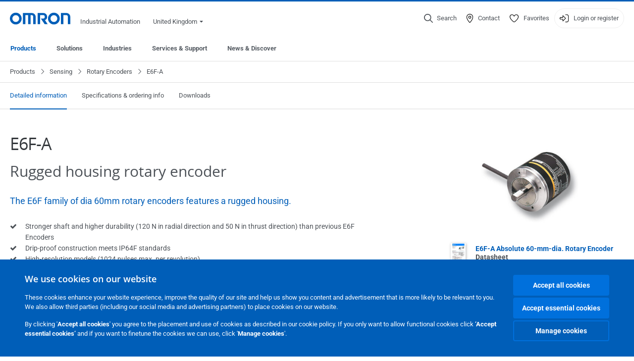

--- FILE ---
content_type: text/html; charset=utf-8
request_url: https://industrial.omron.co.uk/en/products/e6f-a
body_size: 25892
content:
<!DOCTYPE html>
<html lang="en">
<head>
<title>E6F-A  | OMRON, UK</title>
<meta content="not authenticated" name="is_authenticated" />
<meta content="" name="roles" />
<meta content="true" name="enable_tracking_scripts" />
<meta content="[&quot;G-ZPVRB048WV&quot;]" name="measurement_id" />
<meta content="true" name="eloqua_tracking_available" />
<meta content="false" name="yandex_tracking_available" />
<meta content="text/html; charset=UTF-8" http-equiv="content-type" />
<meta content="no" http-equiv="imagetoolbar" />
<meta content="IE=edge" http-equiv="X-UA-Compatible" />
<meta content="IAB" name="business_unit" />
<meta content="GB" name="country" />
<meta content="en" name="language" />
<meta content="web" name="search_resource_type" />
<meta content="initial-scale=1.0,width=device-width" name="viewport" />
<meta content="yes" name="mobile-web-app-capable" />
<meta content="black-translucent" name="apple-mobile-web-app-status-bar-style" />
<meta content="https://industrial.omron.co.uk/en/products/e6f-a" property="og:url" />
<meta content="true" name="sentry_reporting" />
<link href="https://industrial.omron.co.za/en/products/e6f-a" hreflang="en-ZA" rel="alternate" />
<link href="https://industrial.omron.ro/ro/products/e6f-a" hreflang="ro-RO" rel="alternate" />
<link href="https://industrial.omron.pt/pt/products/e6f-a" hreflang="pt-PT" rel="alternate" />
<link href="https://industrial.omron.se/sv/products/e6f-a" hreflang="sv-SE" rel="alternate" />
<link href="https://industrial.omron.com.tr/tr/products/e6f-a" hreflang="tr-TR" rel="alternate" />
<link href="https://industrial.omron.nl/nl/products/e6f-a" hreflang="nl-NL" rel="alternate" />
<link href="https://industrial.omron.no/no/products/e6f-a" hreflang="no-NO" rel="alternate" />
<link href="https://industrial.omron.pl/pl/products/e6f-a" hreflang="pl-PL" rel="alternate" />
<link href="https://industrial.omron.at/de/products/e6f-a" hreflang="de-AT" rel="alternate" />
<link href="https://industrial.omron.be/fr/products/e6f-a" hreflang="fr-BE" rel="alternate" />
<link href="https://industrial.omron.be/nl/products/e6f-a" hreflang="nl-BE" rel="alternate" />
<link href="https://industrial.omron.ch/de/products/e6f-a" hreflang="de-CH" rel="alternate" />
<link href="https://industrial.omron.ch/fr/products/e6f-a" hreflang="fr-CH" rel="alternate" />
<link href="https://industrial.omron.ch/it/products/e6f-a" hreflang="it-CH" rel="alternate" />
<link href="https://industrial.omron.cz/cs/products/e6f-a" hreflang="cs-CZ" rel="alternate" />
<link href="https://industrial.omron.de/de/products/e6f-a" hreflang="de-DE" rel="alternate" />
<link href="https://industrial.omron.dk/da/products/e6f-a" hreflang="da-DK" rel="alternate" />
<link href="https://industrial.omron.es/es/products/e6f-a" hreflang="es-ES" rel="alternate" />
<link href="https://industrial.omron.eu/en/products/e6f-a" hreflang="x-default" rel="alternate" />
<link href="https://industrial.omron.fi/fi/products/e6f-a" hreflang="fi-FI" rel="alternate" />
<link href="https://industrial.omron.fr/fr/products/e6f-a" hreflang="fr-FR" rel="alternate" />
<link href="https://industrial.omron.co.uk/en/products/e6f-a" hreflang="en-GB" rel="alternate" />
<link href="https://industrial.omron.hu/hu/products/e6f-a" hreflang="hu-HU" rel="alternate" />
<link href="https://industrial.omron.it/it/products/e6f-a" hreflang="it-IT" rel="alternate" />
<meta content="product-family" name="index_type" />
<meta content="products" name="search_tag" />
<meta content="public" name="security_type" />
<meta content="E6F-A" name="title" />
<meta content="E6F-A" property="og:title" />
<meta content="E6F-A" property="og:description" />
<meta content="https://8z1xg04k.tinifycdn.com/images/e6f-a_img_prod.jpg?resize.method=scale&amp;resize.width=1920" property="og:image" />

<link href="/images/favicon.ico" rel="shortcut icon" type="image/ico" />
<link href="https://industrial.omron.co.uk/en/products/e6f-a" rel="canonical" />
<link rel="stylesheet" href="/assets/application-2b4908b4b7c475ef6b79530a4bb08656dab1d8038580ce75935ca6e808bc6ec3.css" />
<link rel="stylesheet" href="/assets/print-3cbb8ae239a9a237970c2ef56f9fd27663ec3d4b2c7c9587576cf6583675e041.css" media="print" />

<input name="sitetext_select2_text" type="hidden" value="Select choice" />
<script src="//kit.fontawesome.com/2bfe792556.js" defer="defer" preload="true"></script>
<meta name="csrf-param" content="authenticity_token" />
<meta name="csrf-token" content="b1i4R_FG9IfFOwwjDNyVKOnOvCbPhZBh-px5UFXgbXcO4J52McXl1bsoMohaBgYv9k79JyowpE2l7WnkRn7omw" />
<script type="application/ld+json">
[{"@context":"http://schema.org","@type":"Organization","name":"Omron Europe B.V.","logo":"https://industrial.omron.eu/images/omron-logo.svg","url":"https://omron.eu"},{"@context":"http://schema.org","@type":"WebPage","primaryImageOfPage":"https://8z1xg04k.tinifycdn.com/images/e6f-a_img_prod.jpg","maintainer":{"@type":"Organization","name":"Voormedia B.V.","url":"https://voormedia.com/"},"copyrightHolder":{"@type":"Organization","name":"Omron Europe B.V."}}]
</script>
</head>

<body class="catalogue  wider">




<!-- indexoff --><!-- googleoff: all --><div class="mfp-hide" id="login_modal">
<div class="login-form">
<h3>Login</h3>
<form action="https://industrial.omron.co.uk/en/api/users/login_attempts" class="login no-labels no-tracking" data-checkurl="/en/api/users/login_checks" data-customsubmit="true" data-validation="true" method="POST">
<div class="with-padding-top">
<span class="hidden" data-label="required-field-error">[field] is a mandatory field.</span>
<span class="hidden" data-label="invalid-email-error">You have entered an invalid email address.</span>
<input name="lt" type="hidden" />
<input name="execution" type="hidden" />
<input name="_eventId" type="hidden" value="submit" />
<input name="step" type="hidden" value="1" />
<fieldset class="email required" data-field-element-name="emailAddress" data-field-name="Email address">
<label class="required">Email address</label>
<input autocomplete="email" data-placeholder="Email address" data-type="email" name="emailAddress" type="email" value="" />
<p class="notification error">
Email error notification
</p>

</fieldset>
<fieldset class="password required" data-field-element-name="password" data-field-name="Password">
<label class="required">Password</label>
<input autocomplete="current-password" data-placeholder="Password" name="password" type="password" />
<p class="notification password-length error">
<span class="password-length">
Please use more than 6 characters.
</span>
<span class="password-reset">
Forgot your password? Click
<a href="#">here to reset.</a>
</span>
</p>

</fieldset>

<p>
<a class="password-reset" href="/en/accounts/password_changes/new">Forgot password?</a>
</p>
<fieldset class="submit">
<button class="blue" name="submit_button" type="submit">
<label class="loading">
<div class="loading-spinner"></div>
<span>Log in</span>
</label>
</button>
</fieldset>
<div class="g-recaptcha" data-sitekey="6LftZ3IUAAAAAOktd3GEjmlrygFEknTRq_IZFwYm"></div>

</div>
<div class="account-options">
<p class="new-account">
<div class="with-padding-bottom">
New to OMRON?
<a class="create-account" href="/en/register">Create a login account
<i class="fa-solid fa-arrow-right"></i>
</a></div>
</p>
</div>
</form>
<div class="form-result">
<div class="with-padding-sides">
<p class="success"></p>
<p class="failure">We are experiencing technical difficulties. Your form submission has not been successful. Please accept our apologies and try again later. Details: [details]</p>
</div>
</div>


</div>
<form id="account-expired" class="send-verify-email sliding-verification-form hidden" action="/en/accounts/verify" accept-charset="UTF-8" data-remote="true" method="post"><input type="hidden" name="authenticity_token" value="VuJDgZu426992JXBhV8am5JxuxMHPUKUP00p-SabtVbZzpCdA2G6LFlk_VDb8VHeZIXVLPAdcyrxkPgF9m90rQ" autocomplete="off" /><input class="email-field" name="email" type="hidden" value="" />
<h3>Your account expired</h3>
<p>To regain access please verify your email address and reactivate your account.</p>
<button class="blue icon" type="submit">
<span>
<i class="normal icon-email-envelope"></i>
<i class="success icon-check"></i>
</span>
<span class="label" data-success="Verification email sent">Send me a verification email</span>
</button>
<div class="error">An error occurred, please try again later. If that doesn&#39;t work either, please contact your Omron contact.</div>
<a class="different-credentials" id="different-credentials">
<i class="icon-angle-right"></i>
<span>or login using different credentials</span>
</a>
</form></div>
<!-- googleon: all --><!-- indexon -->
<!-- indexoff --><!-- googleoff: all --><div class="mfp-hide" id="register_modal">
<h2>Register</h2>
<form class="register no-labels no-tracking" id="popup_register_form" data-validation="true" data-post-submit-modal="registered_modal" data-hide-on-success="false" data-analytics-url="/en/products/e6f-a/register" action="/en/accounts" accept-charset="UTF-8" method="post"><input type="hidden" name="authenticity_token" value="QDq8AL0HK39ofPbdBo9mX2ydhaSc5bjh9dQ_rTHiHWyumDTau8pjIvai5ZFnN4Em3UD-UWrLDHNAGIAzHyb3Dw" autocomplete="off" /><span class="hidden" data-label="required-field-error">[field] is a mandatory field.</span>
<span class="hidden" data-label="invalid-email-error">You have entered an invalid email address.</span>
<input name="content_url" type="hidden" value="/en/products/e6f-a" />
<input class="default-interest-area" name="interest_area" type="hidden" />
<input name="access_url" type="hidden" value="/en/products/e6f-a" />
<input name="referrer" type="hidden" value="tcm:478-6796" />
<input name="step" type="hidden" value="1" />
<span class="hidden" data-label="required-field-error">[field] is a mandatory field.</span>
<span class="hidden" data-label="invalid-email-error">You have entered an invalid email address.</span>
<fieldset class="text required" data-field-element-name="form_field[firstname]" data-field-name="Name">
<label class="required">Name</label>
<input data-placeholder="Name" name="form_field[firstname]" title="Name" type="text" value="" />
<p class="notification error">
Text error notification
</p>

</fieldset>
<fieldset class="text required" data-field-element-name="form_field[lastname]" data-field-name="Surname">
<label class="required">Surname</label>
<input data-placeholder="Surname" name="form_field[lastname]" title="Surname" type="text" value="" />
<p class="notification error">
Text error notification
</p>

</fieldset>
<fieldset class="email required" data-field-element-name="form_field[email_address]" data-field-name="Email address">
<label class="required">Email address</label>
<input autocomplete="email" data-placeholder="Email address" data-type="email" name="form_field[email_address]" type="email" value="" />
<p class="notification error">
Email error notification
</p>

</fieldset>
<fieldset class="checkbox required" data-field-element-name="form_field[accept_privacy_policy]" data-field-name="I agree to the Privacy Policy">
<label class="checkbox required">
<input name="form_field[accept_privacy_policy]" type="checkbox" />
<span>I agree to the <a href="/en/misc/privacy-policy">Privacy Policy</a></span>
</label>
<p class="notification error">
Checkbox error notification
</p>

</fieldset>
<fieldset class="checkbox" data-field-element-name="form_field[subscribe_to_enews]" data-field-name="Receive product information and technologies by e-mail">
<label class="checkbox">
<input name="form_field[subscribe_to_enews]" type="checkbox" />
<span>Receive product information and technologies by e-mail</span>
</label>
<p class="notification error">
Checkbox error notification
</p>

</fieldset>

<fieldset class="submit">
<button class="blue" name="submit_button" type="submit">
<label class="loading">
<div class="loading-spinner"></div>
<span>Register</span>
</label>
</button>
</fieldset>
<div class="g-recaptcha" data-sitekey="6LftZ3IUAAAAAOktd3GEjmlrygFEknTRq_IZFwYm"></div>

</form><div class="form-result">
<div class="with-padding-sides">
<p class="success"></p>
<p class="failure">We are experiencing technical difficulties. Your form submission has not been successful. Please accept our apologies and try again later. Details: [details]</p>
</div>
</div>


</div>
<!-- googleon: all --><!-- indexon -->
<!-- indexoff --><!-- googleoff: all --><div class="mfp-hide" id="registered_modal">
<h4>
Thank you for registering
</h4>
<p>
An email to complete your account has been sent to
<strong class="email"></strong>
</p>
<a class="closemodal" href="#">Return to the website</a>
</div>
<!-- googleon: all --><!-- indexon -->
<!-- indexoff --><!-- googleoff: all --><div class="mfp-hide" id="direct_access_modal">
<h2>get direct access</h2>
<p>Fill in your details below and get direct access to content on this page</p>
<form class="register no-labels no-tracking" id="direct_access_form" data-validation="true" data-post-submit-modal="direct_access_granted_modal" data-hide-on-success="false" data-analytics-url="/en/products/e6f-a/register" action="/en/accounts" accept-charset="UTF-8" method="post"><input type="hidden" name="authenticity_token" value="Gy-boanfjVprP2Vic-Yic9NJwK9wb4UEhqKeCDaGpiL1jRN7rxLFB_Xhdi4SXsUKYpS7WoZBMZYzbiGWGEJMQQ" autocomplete="off" /><span class="hidden" data-label="required-field-error">[field] is a mandatory field.</span>
<span class="hidden" data-label="invalid-email-error">You have entered an invalid email address.</span>
<input name="content_url" type="hidden" value="/en/products/e6f-a" />
<input class="default-interest-area" name="interest_area" type="hidden" />
<input name="access_url" type="hidden" value="/en/products/e6f-a" />
<input name="referrer" type="hidden" value="tcm:478-6796" />
<input name="step" type="hidden" value="1" />
<input name="page_title" type="hidden" value="E6F-A" />
<span class="hidden" data-label="required-field-error">[field] is a mandatory field.</span>
<span class="hidden" data-label="invalid-email-error">You have entered an invalid email address.</span>
<fieldset class="text required" data-field-element-name="form_field[firstname]" data-field-name="Name">
<label class="required">Name</label>
<input data-placeholder="Name" name="form_field[firstname]" title="Name" type="text" value="" />
<p class="notification error">
Text error notification
</p>

</fieldset>
<fieldset class="text required" data-field-element-name="form_field[lastname]" data-field-name="Surname">
<label class="required">Surname</label>
<input data-placeholder="Surname" name="form_field[lastname]" title="Surname" type="text" value="" />
<p class="notification error">
Text error notification
</p>

</fieldset>
<fieldset class="email required" data-field-element-name="form_field[email_address]" data-field-name="Email address">
<label class="required">Email address</label>
<input autocomplete="email" data-placeholder="Email address" data-type="email" name="form_field[email_address]" type="email" value="" />
<p class="notification error">
Email error notification
</p>

</fieldset>
<fieldset class="checkbox required" data-field-element-name="form_field[accept_privacy_policy]" data-field-name="I agree to the Privacy Policy">
<label class="checkbox required">
<input name="form_field[accept_privacy_policy]" type="checkbox" />
<span>I agree to the <a href="/en/misc/privacy-policy">Privacy Policy</a></span>
</label>
<p class="notification error">
Checkbox error notification
</p>

</fieldset>
<fieldset class="checkbox" data-field-element-name="form_field[subscribe_to_enews]" data-field-name="Receive product information and technologies by e-mail">
<label class="checkbox">
<input name="form_field[subscribe_to_enews]" type="checkbox" />
<span>Receive product information and technologies by e-mail</span>
</label>
<p class="notification error">
Checkbox error notification
</p>

</fieldset>

<fieldset class="submit">
<button class="blue" name="submit_button" type="submit">
<label class="loading">
<div class="loading-spinner"></div>
<span>get direct access</span>
</label>
</button>
</fieldset>
<div class="g-recaptcha" data-sitekey="6LftZ3IUAAAAAOktd3GEjmlrygFEknTRq_IZFwYm"></div>

</form><div class="form-result">
<div class="with-padding-sides">
<p class="success"></p>
<p class="failure">We are experiencing technical difficulties. Your form submission has not been successful. Please accept our apologies and try again later. Details: [details]</p>
</div>
</div>


</div>
<!-- googleon: all --><!-- indexon -->
<!-- indexoff --><!-- googleoff: all --><div class="mfp-hide" id="direct_access_granted_modal">
<h4>
Thank you for your interest
</h4>
<p>
You now have access to
E6F-A
</p>
<p>
A confirmation email has been sent to
<strong class="email"></strong>
</p>
<a class="closemodal" href="#">Continue to page</a>
</div>
<!-- googleon: all --><!-- indexon -->
<!-- indexoff --><!-- googleoff: all --><div class="mfp-hide" id="login_or_direct_access_modal">
<!-- indexoff --><!-- googleoff: index --><p>
<strong>
Please <a class="login" href="#login_modal">log in</a> or <a class="direct_access" href="#direct_access_modal">get direct access</a> to download this document
</strong>
</p>
<!-- googleon: index --><!-- indexon -->
</div>
<!-- googleon: all --><!-- indexon -->
<div class="wrapper">
<header class="siteheader" id="siteheader">
<div class="page-width">
<!-- indexoff --><!-- googleoff: all --><div class="siteinfo" data-eloqua="true"></div>
<div class="global">
<div class="website-information">
<div class="logo">
<a href="/en/home"><img width="122" height="25" alt="Omron logo" onerror="this.src=&#39;/images/omron-logo.png&#39;; this.onerror=null;" src="/images/omron-logo.svg" />
</a><span>Industrial Automation</span>
</div>
<div class="mobile-icons">
<search-button props-json="{&quot;searchEndpoint&quot;:&quot;/en/search&quot;,&quot;translations&quot;:{&quot;search&quot;:&quot;Search&quot;,&quot;all_search_results_for&quot;:&quot;All search results for&quot;,&quot;searching&quot;:&quot;Searching&quot;,&quot;no_results&quot;:&quot;No results.&quot;}}"></search-button>
<a class="mobilemenu"><i class="fal fa-bars"></i></a>
</div>
<div class="countryselection">
<span class="with-arrow">
<span class="flag flag-gb"></span>
<span class="country">
United Kingdom
</span>
<span class="icon-caret-down-two"></span>
</span>
<div class="countrylist">
<header>
<h4>Country Selector</h4><a class="active" data-tab="europe">Europe</a><a data-tab="africa">Africa / Middle East</a><a data-tab="asia">Asia / Pacific</a><a data-tab="china">Greater China</a><a data-tab="japan">Japan / Korea</a><a data-tab="americas">Americas</a></header>
<div class="continent active" id="europe">
<ul>
<li class="continent">
<strong>Europe</strong>
</li>
<li>
<a href="https://industrial.omron.eu/en/products/e6f-a"><span class="flag flag-eu"></span>Europe
</a>
</li>
<li>
<a href="https://industrial.omron.at/de/products/e6f-a"><span class="flag flag-at"></span>Austria
</a>
</li>
<li>
<a href="https://industrial.omron.be/nl/products/e6f-a"><span class="flag flag-be"></span>Belgium
</a>
<div class="languageswitch">
<a class="" href="https://industrial.omron.be/nl/products/e6f-a">nl</a>
<a class="" href="https://industrial.omron.be/fr/products/e6f-a">fr</a>
</div>
</li>
<li>
<a href="https://industrial.omron.cz/cs/products/e6f-a"><span class="flag flag-cz"></span>Czech Republic
</a>
</li>
<li>
<a href="https://industrial.omron.dk/da/products/e6f-a"><span class="flag flag-dk"></span>Denmark
</a>
</li>
<li>
<a href="https://industrial.omron.fi/fi/products/e6f-a"><span class="flag flag-fi"></span>Finland
</a>
</li>
<li>
<a href="https://industrial.omron.fr/fr/products/e6f-a"><span class="flag flag-fr"></span>France
</a>
</li>
<li>
<a href="https://industrial.omron.de/de/products/e6f-a"><span class="flag flag-de"></span>Germany
</a>
</li>
<li>
<a href="https://industrial.omron.hu/hu/products/e6f-a"><span class="flag flag-hu"></span>Hungary
</a>
</li>
</ul>
<ul>
<li>
<a href="https://industrial.omron.it/it/products/e6f-a"><span class="flag flag-it"></span>Italy
</a>
</li>
<li>
<a href="https://industrial.omron.nl/nl/products/e6f-a"><span class="flag flag-nl"></span>Netherlands
</a>
</li>
<li>
<a href="https://industrial.omron.no/no/products/e6f-a"><span class="flag flag-no"></span>Norway
</a>
</li>
<li>
<a href="https://industrial.omron.pl/pl/products/e6f-a"><span class="flag flag-pl"></span>Poland
</a>
</li>
<li>
<a href="https://industrial.omron.pt/pt/products/e6f-a"><span class="flag flag-pt"></span>Portugal
</a>
</li>
<li>
<a href="https://industrial.omron.ro/ro/products/e6f-a"><span class="flag flag-ro"></span>Romania
</a>
</li>
<li>
<a href="https://industrial.omron.es/es/products/e6f-a"><span class="flag flag-es"></span>Spain
</a>
</li>
<li>
<a href="https://industrial.omron.se/sv/products/e6f-a"><span class="flag flag-se"></span>Sweden
</a>
</li>
</ul>
<ul>
<li>
<a href="https://industrial.omron.ch/de/products/e6f-a"><span class="flag flag-ch"></span>Switzerland
</a>
<div class="languageswitch">
<a class="" href="https://industrial.omron.ch/it/products/e6f-a">it</a>
<a class="" href="https://industrial.omron.ch/de/products/e6f-a">de</a>
<a class="" href="https://industrial.omron.ch/fr/products/e6f-a">fr</a>
</div>
</li>
<li>
<a href="https://industrial.omron.com.tr/tr/products/e6f-a"><span class="flag flag-tr"></span>Turkey
</a>
</li>
<li>
<a href="https://industrial.omron.co.uk/en/products/e6f-a"><span class="flag flag-gb"></span>United Kingdom
</a>
</li>
</ul>
</div>
<div class="continent" id="africa">
<ul>
<li class="continent">
<strong>Africa / Middle East</strong>
</li>
<li>
<a href="https://industrial.omron.co.za/en/products/e6f-a"><span class="flag flag-za"></span>South Africa
</a>
</li>
</ul>
<ul>
<li>
<a href="https://industrial.omron.eu/en/products/e6f-a"><span class="flag flag-eu"></span>Omron Europe
</a>
</li>
</ul>
</div>
<div class="continent" id="asia">
<ul>
<li class="continent">
<strong>Asia / Pacific</strong>
</li>
<li>
<a href="http://www.omron.com.au"><span class="flag flag-au"></span>Australia
</a>
</li>
<li>
<a href="http://www.omron-ap.co.in"><span class="flag flag-in"></span>India
</a>
</li>
<li>
<a href="http://www.omron.co.id"><span class="flag flag-id"></span>Indonesia
</a>
</li>
</ul>
<ul>
<li>
<a href="http://www.omron-ap.com.my"><span class="flag flag-my"></span>Malaysia
</a>
</li>
<li>
<a href="http://www.omron-ap.co.nz"><span class="flag flag-nz"></span>New Zealand
</a>
</li>
<li>
<a href="http://www.omron-ap.com.ph"><span class="flag flag-ph"></span>Philippines
</a>
</li>
</ul>
<ul>
<li>
<a href="http://www.omron-ap.com"><span class="flag flag-sg"></span>Singapore
</a>
</li>
<li>
<a href="http://www.omron-ap.co.th"><span class="flag flag-th"></span>Thailand
</a>
</li>
<li>
<a href="http://www.omron.com.vn"><span class="flag flag-vn"></span>Vietnam
</a>
</li>
</ul>
</div>
<div class="continent" id="china">
<ul>
<li class="continent">
<strong>Greater China</strong>
</li>
<li>
<a href="http://www.fa.omron.com.cn"><span class="flag flag-cn"></span>China
</a>
</li>
</ul>
<ul>
<li>
<a href="http://www.omron.com.tw"><span class="flag flag-tw"></span>Taiwan
</a>
</li>
</ul>
</div>
<div class="continent" id="japan">
<ul>
<li class="continent">
<strong>Japan / Korea</strong>
</li>
<li>
<a href="http://www.fa.omron.co.jp"><span class="flag flag-jp"></span>Japan
</a>
</li>
</ul>
<ul>
<li>
<a href="http://www.ia.omron.co.kr"><span class="flag flag-kr"></span>Korea
</a>
</li>
</ul>
</div>
<div class="continent" id="americas">
<ul>
<li class="continent">
<strong>Americas</strong>
</li>
<li class="subcontinent">
<strong>North America</strong>
</li>
<li>
<a href="https://industrial.omron.ca"><span class="flag flag-ca"></span>Canada
</a>
<div class="languageswitch">
<a class="selected" href="https://industrial.omron.ca/en/home">en</a>
<a class="" href="https://industrial.omron.ca/fr/home">fr</a>
</div>
</li>
<li>
<a href="https://industrial.omron.us"><span class="flag flag-us"></span>United States
</a>
<div class="languageswitch">
<a class="selected" href="https://industrial.omron.us/en/home">en</a>
<a class="" href="https://industrial.omron.us/es/home">es</a>
</div>
</li>
</ul>
<ul class="extended">
<li class="subcontinent">
<strong>Central and South America</strong>
</li>
<li>
<a href="https://automation.omron.com/pt/br/"><span class="flag flag-br"></span>Brazil
</a>
</li>
<li>
<a href="https://industrial.omron.mx"><span class="flag flag-mx"></span>Mexico / Latin America
</a>
<div class="languageswitch">
<a class="" href="https://industrial.omron.mx/es/home">es</a>
<a class="selected" href="https://industrial.omron.mx/en/home">en</a>
</div>
</li>
</ul>
</div>
<footer>
Visit our international website
<a class="external" href="http://www.ia.omron.com" rel="noopener" target="_blank">Omron IAB global</a>
</footer>
</div>

</div>

</div>
<div class="user-navigation">
<div aria-label="Search" class="icon-container search">
<search-button props-json="{&quot;searchEndpoint&quot;:&quot;/en/search&quot;,&quot;translations&quot;:{&quot;search&quot;:&quot;Search&quot;,&quot;all_search_results_for&quot;:&quot;All search results for&quot;,&quot;searching&quot;:&quot;Searching&quot;,&quot;no_results&quot;:&quot;No results.&quot;}}">
<button aria-label="Open search" class="search-button-fallback">
<svg viewBox="0 0 512 512" xmlns="http://www.w3.org/2000/svg">
<path d="M384 208a176 176 0 1 0 -352 0 176 176 0 1 0 352 0zM343.3 366C307 397.2 259.7 416 208 416 93.1 416 0 322.9 0 208S93.1 0 208 0 416 93.1 416 208c0 51.7-18.8 99-50 135.3L507.3 484.7c6.2 6.2 6.2 16.4 0 22.6s-16.4 6.2-22.6 0L343.3 366z"></path>
</svg>
<span class="search-button-text">Search</span>
</button>
</search-button>
</div>
<div aria-label="Contact" class="icon-container">
<a href="/en/contact"><svg viewBox="0 0 384 512" xmlns="http://www.w3.org/2000/svg">
<path d="M32 188.6C32 102.6 103.1 32 192 32s160 70.6 160 156.6c0 50.3-25.9 109.4-61.4 165.6-34 53.8-74 100.5-98.6 127.4-24.6-26.9-64.6-73.7-98.6-127.4-35.5-56.2-61.4-115.3-61.4-165.6zM192 0C86 0 0 84.4 0 188.6 0 307.9 120.2 450.9 170.4 505.4 182.2 518.2 201.8 518.2 213.6 505.4 263.8 450.9 384 307.9 384 188.6 384 84.4 298 0 192 0zm48 192a48 48 0 1 1 -96 0 48 48 0 1 1 96 0zm-48-80a80 80 0 1 0 0 160 80 80 0 1 0 0-160z"></path>
</svg>
<span class="icon-label">Contact</span>
</a></div>
<div aria-label="Favorites" class="icon-container">
<a href="/en/my-lists"><svg viewBox="0 0 512 512" xmlns="http://www.w3.org/2000/svg">
<path d="M378.9 64c-32.4 0-62.9 15.6-81.9 41.9l-28 38.7c-3 4.2-7.8 6.6-13 6.6s-10-2.5-13-6.6l-28-38.7 0 0c-19-26.3-49.5-41.9-81.9-41.9-55.9 0-101.1 45.3-101.1 101.1 0 55 34.4 107.1 71.8 152.5 42.1 51.2 93.4 96 128.5 122.9 6.2 4.8 14.4 7.5 23.7 7.5s17.4-2.7 23.7-7.5c35.1-26.8 86.4-71.7 128.5-122.9 37.3-45.4 71.8-97.5 71.8-152.5 0-55.9-45.3-101.1-101.1-101.1zM271 87.1c25-34.6 65.2-55.1 107.9-55.1 73.5 0 133.1 59.6 133.1 133.1 0 67.4-41.6 127.3-79.1 172.8-44.1 53.6-97.3 100.1-133.8 127.9-12.4 9.4-27.6 14.1-43.1 14.1s-30.8-4.6-43.1-14.1C176.4 438 123.2 391.5 79.1 338 41.6 292.4 0 232.5 0 165.1 0 91.6 59.6 32 133.1 32 175.8 32 216 52.5 241 87.1l15 20.7 15-20.7z"></path>
</svg>
<span class="icon-label">Favorites</span>
</a></div>
<div aria-label="Login or register" class="icon-container desktop-login" id="authentication_dialog">
<a>
<svg viewBox="0 0 512 512" xmlns="http://www.w3.org/2000/svg">
<path d="M201 95L345 239c9.4 9.4 9.4 24.6 0 33.9L201 417c-6.9 6.9-17.2 8.9-26.2 5.2S160 409.7 160 400l0-80-112 0c-26.5 0-48-21.5-48-48l0-32c0-26.5 21.5-48 48-48l112 0 0-80c0-9.7 5.8-18.5 14.8-22.2S194.1 88.2 201 95zm-9 285.7L316.7 256 192 131.3 192 208c0 8.8-7.2 16-16 16L48 224c-8.8 0-16 7.2-16 16l0 32c0 8.8 7.2 16 16 16l128 0c8.8 0 16 7.2 16 16l0 76.7zM336 448l80 0c35.3 0 64-28.7 64-64l0-256c0-35.3-28.7-64-64-64l-80 0c-8.8 0-16-7.2-16-16s7.2-16 16-16l80 0c53 0 96 43 96 96l0 256c0 53-43 96-96 96l-80 0c-8.8 0-16-7.2-16-16s7.2-16 16-16z"></path>
</svg>
<span class="icon-label">Login or register</span>
</a>
<div id="authentication-modal">
<div class="popup-shadow"></div>
<div class="form-slider">
<form class="send-verify-email sliding-verification-form hidden" action="/en/accounts/verify" accept-charset="UTF-8" data-remote="true" method="post"><input type="hidden" name="authenticity_token" value="apTtWNs4VG9SBO45YJUmjsG74ue0XVOlb2ITFdtYQubluD5EQ-E17Ha4hqg-O23LN0-M2EN9Yhuhv8LpC6yDHQ" autocomplete="off" /><div class="with-padding-top">
<input class="email-field" name="email" type="hidden" value="" />
<span class="expired-locked-title">
<h2>Your account expired</h2>
<i class="fas fa-hourglass-end"></i>
<p></p>
</span>
<p>To regain access please verify your email address and reactivate your account.</p>
<button class="blue icon" type="submit">
<span>
<i class="normal icon-email-envelope"></i>
<i class="success icon-check"></i>
</span>
<span class="label" data-success="Verification email sent">Send me a verification email</span>
</button>
<div class="error">An error occurred, please try again later. If that doesn&#39;t work either, please contact your Omron contact.</div>
</div>
<a class="different-credentials">
<div class="with-padding-bottom">
<i class="fas fa-angle-left"></i>
<span>or login using different credentials</span>
</div>
</a>
</form><form class="locked-account sliding-verification-form hidden" action="/en/accounts/password_changes" accept-charset="UTF-8" data-remote="true" method="post"><input type="hidden" name="authenticity_token" value="GMdkr-3S1lnVL1g4qzbyL0DtVSNyF4FuC2mMZFLA67xLekwddTWHgBvR5jXzaN36UeAwPcBZMDmeDpJ17JeZEg" autocomplete="off" /><div class="with-padding-top">
<input class="email-field" name="email" type="hidden" value="" />
<span class="expired-locked-title">
<h3>Locked account</h3>
<i class="fas fa-lock"></i>
<p></p>
</span>
<p>Your account has been locked due to multiple incorrect password attempts.</p>
<p>Please reset your password to regain access to your account</p>
<button class="blue icon" type="submit">
<span>
<i class="normal icon-email-envelope"></i>
<i class="success icon-check"></i>
</span>
<span class="label" data-success="Password reset email sent">Reset your password</span>
</button>
<div class="error">An error occurred, please try again later. If that doesn&#39;t work either, please contact your Omron contact.</div>
</div>
<a class="different-credentials">
<div class="with-padding-bottom">
<i class="fas fa-angle-left"></i>
<span>or login using different credentials</span>
</div>
</a>
</form>
<form class="compliant-password sliding-verification-form hidden" action="/en/accounts/password_changes" accept-charset="UTF-8" data-remote="true" method="post"><input type="hidden" name="authenticity_token" value="askyz4YjtalvWXHwlr3QOnXaHuLqJMV44F3LZmOGMns5dBp9HsTkcKGnz_3O4__vZNd7_FhqdC91OtV33dFA1Q" autocomplete="off" /><div class="with-padding-top">
<input class="email-field" name="email" type="hidden" value="" />
<span class="expired-locked-title">
<h3>Password update required </h3>
<i class="fas fa-key-skeleton"></i>
<p></p>
</span>
<p>Your current password does not meet our new security requirements.</p>
<p>Please update your password to continue accessing your account.</p>
<button class="blue icon" type="submit">
<span>
<i class="normal icon-email-envelope"></i>
<i class="success icon-check"></i>
</span>
<span class="label" data-success="Password reset email sent">Reset your password</span>
</button>
<div class="error">An error occurred, please try again later. If that doesn&#39;t work either, please contact your Omron contact.</div>
</div>
<a class="different-credentials">
<div class="with-padding-bottom">
<i class="fas fa-angle-left"></i>
<span>or login using different credentials</span>
</div>
</a>
</form>
<div class="login-form">
<form action="https://industrial.omron.co.uk/en/api/users/login_attempts" class="login no-labels no-tracking" data-checkurl="/en/api/users/login_checks" data-customsubmit="true" data-redirect="https://industrial.omron.co.uk/en/products/e6f-a" data-validation="true" method="POST">
<div class="with-padding-top">
<span class="hidden" data-label="required-field-error">[field] is a mandatory field.</span>
<span class="hidden" data-label="invalid-email-error">You have entered an invalid email address.</span>
<input name="lt" type="hidden" />
<input name="execution" type="hidden" />
<input name="_eventId" type="hidden" value="submit" />
<input name="step" type="hidden" value="1" />
<fieldset class="email required" data-field-element-name="emailAddress" data-field-name="Email address">
<label class="required">Email address</label>
<input autocomplete="email" data-placeholder="Email address" data-type="email" name="emailAddress" type="email" value="" />
<p class="notification error">
Email error notification
</p>

</fieldset>
<fieldset class="password required" data-field-element-name="password" data-field-name="Password">
<label class="required">Password</label>
<input autocomplete="current-password" data-placeholder="Password" name="password" type="password" />
<p class="notification password-length error">
<span class="password-length">
Please use more than 6 characters.
</span>
<span class="password-reset">
Forgot your password? Click
<a href="#">here to reset.</a>
</span>
</p>

</fieldset>

<p>
<a class="password-reset" href="/en/accounts/password_changes/new">Forgot password?</a>
</p>
<fieldset class="submit">
<button class="blue" name="submit_button" type="submit">
<label class="loading">
<div class="loading-spinner"></div>
<span>Log in</span>
</label>
</button>
</fieldset>
<div class="g-recaptcha" data-sitekey="6LftZ3IUAAAAAOktd3GEjmlrygFEknTRq_IZFwYm"></div>

</div>
<div class="account-options">
<p class="new-account">
<div class="with-padding-bottom">
New to OMRON?
<a class="create-account" href="/en/register">Create a login account
<i class="fa-solid fa-arrow-right"></i>
</a></div>
</p>
</div>
</form>
<div class="form-result">
<div class="with-padding-sides">
<p class="success"></p>
<p class="failure">We are experiencing technical difficulties. Your form submission has not been successful. Please accept our apologies and try again later. Details: [details]</p>
</div>
</div>


</div>
</div>
</div>
</div>
<div aria-label="Login or register" class="icon-container login-mobile">
<a href="/en/login"><svg viewBox="0 0 512 512" xmlns="http://www.w3.org/2000/svg">
<path d="M201 95L345 239c9.4 9.4 9.4 24.6 0 33.9L201 417c-6.9 6.9-17.2 8.9-26.2 5.2S160 409.7 160 400l0-80-112 0c-26.5 0-48-21.5-48-48l0-32c0-26.5 21.5-48 48-48l112 0 0-80c0-9.7 5.8-18.5 14.8-22.2S194.1 88.2 201 95zm-9 285.7L316.7 256 192 131.3 192 208c0 8.8-7.2 16-16 16L48 224c-8.8 0-16 7.2-16 16l0 32c0 8.8 7.2 16 16 16l128 0c8.8 0 16 7.2 16 16l0 76.7zM336 448l80 0c35.3 0 64-28.7 64-64l0-256c0-35.3-28.7-64-64-64l-80 0c-8.8 0-16-7.2-16-16s7.2-16 16-16l80 0c53 0 96 43 96 96l0 256c0 53-43 96-96 96l-80 0c-8.8 0-16-7.2-16-16s7.2-16 16-16z"></path>
</svg>
<span class="icon-label">Login or register</span>
</a></div>
</div>
</div>
<!-- googleon: all --><!-- indexon -->
</div>
</header>
<!-- indexoff --><!-- googleoff: all --><nav class="main separated-navigation">
<div class="page-width">
<div class="menu-head">
<div class="menu-return"></div>
<div class="menu-head-title">
Menu
</div>
<div class="close">
<div class="close-button"><i class="fal fa-times"></i></div>
</div>
</div>
<ul class="main-navigation">
<li class="countryselection-mobile">
<div class="country">Country</div>
<div class="country-select">
United Kingdom
<i class="fas fa-caret-down"></i>
</div>
</li>
<li class="country-overview">
<div class="countrylist">
<header>
<h4>Country Selector</h4><a class="active" data-tab="europe">Europe</a><a data-tab="africa">Africa / Middle East</a><a data-tab="asia">Asia / Pacific</a><a data-tab="china">Greater China</a><a data-tab="japan">Japan / Korea</a><a data-tab="americas">Americas</a></header>
<div class="continent active" id="europe">
<ul>
<li class="continent">
<strong>Europe</strong>
</li>
<li>
<a href="https://industrial.omron.eu/en/products/e6f-a"><span class="flag flag-eu"></span>Europe
</a>
</li>
<li>
<a href="https://industrial.omron.at/de/products/e6f-a"><span class="flag flag-at"></span>Austria
</a>
</li>
<li>
<a href="https://industrial.omron.be/nl/products/e6f-a"><span class="flag flag-be"></span>Belgium
</a>
<div class="languageswitch">
<a class="" href="https://industrial.omron.be/nl/products/e6f-a">nl</a>
<a class="" href="https://industrial.omron.be/fr/products/e6f-a">fr</a>
</div>
</li>
<li>
<a href="https://industrial.omron.cz/cs/products/e6f-a"><span class="flag flag-cz"></span>Czech Republic
</a>
</li>
<li>
<a href="https://industrial.omron.dk/da/products/e6f-a"><span class="flag flag-dk"></span>Denmark
</a>
</li>
<li>
<a href="https://industrial.omron.fi/fi/products/e6f-a"><span class="flag flag-fi"></span>Finland
</a>
</li>
<li>
<a href="https://industrial.omron.fr/fr/products/e6f-a"><span class="flag flag-fr"></span>France
</a>
</li>
<li>
<a href="https://industrial.omron.de/de/products/e6f-a"><span class="flag flag-de"></span>Germany
</a>
</li>
<li>
<a href="https://industrial.omron.hu/hu/products/e6f-a"><span class="flag flag-hu"></span>Hungary
</a>
</li>
</ul>
<ul>
<li>
<a href="https://industrial.omron.it/it/products/e6f-a"><span class="flag flag-it"></span>Italy
</a>
</li>
<li>
<a href="https://industrial.omron.nl/nl/products/e6f-a"><span class="flag flag-nl"></span>Netherlands
</a>
</li>
<li>
<a href="https://industrial.omron.no/no/products/e6f-a"><span class="flag flag-no"></span>Norway
</a>
</li>
<li>
<a href="https://industrial.omron.pl/pl/products/e6f-a"><span class="flag flag-pl"></span>Poland
</a>
</li>
<li>
<a href="https://industrial.omron.pt/pt/products/e6f-a"><span class="flag flag-pt"></span>Portugal
</a>
</li>
<li>
<a href="https://industrial.omron.ro/ro/products/e6f-a"><span class="flag flag-ro"></span>Romania
</a>
</li>
<li>
<a href="https://industrial.omron.es/es/products/e6f-a"><span class="flag flag-es"></span>Spain
</a>
</li>
<li>
<a href="https://industrial.omron.se/sv/products/e6f-a"><span class="flag flag-se"></span>Sweden
</a>
</li>
</ul>
<ul>
<li>
<a href="https://industrial.omron.ch/de/products/e6f-a"><span class="flag flag-ch"></span>Switzerland
</a>
<div class="languageswitch">
<a class="" href="https://industrial.omron.ch/it/products/e6f-a">it</a>
<a class="" href="https://industrial.omron.ch/de/products/e6f-a">de</a>
<a class="" href="https://industrial.omron.ch/fr/products/e6f-a">fr</a>
</div>
</li>
<li>
<a href="https://industrial.omron.com.tr/tr/products/e6f-a"><span class="flag flag-tr"></span>Turkey
</a>
</li>
<li>
<a href="https://industrial.omron.co.uk/en/products/e6f-a"><span class="flag flag-gb"></span>United Kingdom
</a>
</li>
</ul>
</div>
<div class="continent" id="africa">
<ul>
<li class="continent">
<strong>Africa / Middle East</strong>
</li>
<li>
<a href="https://industrial.omron.co.za/en/products/e6f-a"><span class="flag flag-za"></span>South Africa
</a>
</li>
</ul>
<ul>
<li>
<a href="https://industrial.omron.eu/en/products/e6f-a"><span class="flag flag-eu"></span>Omron Europe
</a>
</li>
</ul>
</div>
<div class="continent" id="asia">
<ul>
<li class="continent">
<strong>Asia / Pacific</strong>
</li>
<li>
<a href="http://www.omron.com.au"><span class="flag flag-au"></span>Australia
</a>
</li>
<li>
<a href="http://www.omron-ap.co.in"><span class="flag flag-in"></span>India
</a>
</li>
<li>
<a href="http://www.omron.co.id"><span class="flag flag-id"></span>Indonesia
</a>
</li>
</ul>
<ul>
<li>
<a href="http://www.omron-ap.com.my"><span class="flag flag-my"></span>Malaysia
</a>
</li>
<li>
<a href="http://www.omron-ap.co.nz"><span class="flag flag-nz"></span>New Zealand
</a>
</li>
<li>
<a href="http://www.omron-ap.com.ph"><span class="flag flag-ph"></span>Philippines
</a>
</li>
</ul>
<ul>
<li>
<a href="http://www.omron-ap.com"><span class="flag flag-sg"></span>Singapore
</a>
</li>
<li>
<a href="http://www.omron-ap.co.th"><span class="flag flag-th"></span>Thailand
</a>
</li>
<li>
<a href="http://www.omron.com.vn"><span class="flag flag-vn"></span>Vietnam
</a>
</li>
</ul>
</div>
<div class="continent" id="china">
<ul>
<li class="continent">
<strong>Greater China</strong>
</li>
<li>
<a href="http://www.fa.omron.com.cn"><span class="flag flag-cn"></span>China
</a>
</li>
</ul>
<ul>
<li>
<a href="http://www.omron.com.tw"><span class="flag flag-tw"></span>Taiwan
</a>
</li>
</ul>
</div>
<div class="continent" id="japan">
<ul>
<li class="continent">
<strong>Japan / Korea</strong>
</li>
<li>
<a href="http://www.fa.omron.co.jp"><span class="flag flag-jp"></span>Japan
</a>
</li>
</ul>
<ul>
<li>
<a href="http://www.ia.omron.co.kr"><span class="flag flag-kr"></span>Korea
</a>
</li>
</ul>
</div>
<div class="continent" id="americas">
<ul>
<li class="continent">
<strong>Americas</strong>
</li>
<li class="subcontinent">
<strong>North America</strong>
</li>
<li>
<a href="https://industrial.omron.ca"><span class="flag flag-ca"></span>Canada
</a>
<div class="languageswitch">
<a class="selected" href="https://industrial.omron.ca/en/home">en</a>
<a class="" href="https://industrial.omron.ca/fr/home">fr</a>
</div>
</li>
<li>
<a href="https://industrial.omron.us"><span class="flag flag-us"></span>United States
</a>
<div class="languageswitch">
<a class="selected" href="https://industrial.omron.us/en/home">en</a>
<a class="" href="https://industrial.omron.us/es/home">es</a>
</div>
</li>
</ul>
<ul class="extended">
<li class="subcontinent">
<strong>Central and South America</strong>
</li>
<li>
<a href="https://automation.omron.com/pt/br/"><span class="flag flag-br"></span>Brazil
</a>
</li>
<li>
<a href="https://industrial.omron.mx"><span class="flag flag-mx"></span>Mexico / Latin America
</a>
<div class="languageswitch">
<a class="" href="https://industrial.omron.mx/es/home">es</a>
<a class="selected" href="https://industrial.omron.mx/en/home">en</a>
</div>
</li>
</ul>
</div>
<footer>
Visit our international website
<a class="external" href="http://www.ia.omron.com" rel="noopener" target="_blank">Omron IAB global</a>
</footer>
</div>

</li>
<li class="navigation-container">
<div class="left-side">
<ul class="level-0">
<li class="active" data-menuitems="9">
<ul class="level-1">
<li class="back-link lvl1">
<i class="fal fa-chevron-left"></i>
<span>Back</span>
</li>
<li class="menu-title">
<a href="/en/products">Products</a>
</li>
<li class="sub product"><ul><li class="back-link product"><i class="fa-light fa-chevron-left"></i>Back</li><li class="product"><a href="/en/products/industrial-pc">Industrial PC</a><span><i class="fa-light fa-chevron-right"></i></span></li><li class="product"><a href="/en/products/machine-automation-controllers">Machine Automation Controllers</a><span><i class="fa-light fa-chevron-right"></i></span></li><li class="product"><a href="/en/products/programmable-logic-controllers">Programmable Logic Controllers (PLC)</a><span><i class="fa-light fa-chevron-right"></i></span></li><li class="product"><a href="/en/products/input-and-output-io">Input and Output (I/O)</a><span><i class="fa-light fa-chevron-right"></i></span></li><li class="product"><a href="/en/products/hmi">Human Machine Interfaces (HMI)</a><span><i class="fa-light fa-chevron-right"></i></span></li><li class="product"><a href="/en/products/remote-access-solution">Remote Access Solution</a><span><i class="fa-light fa-chevron-right"></i></span></li><li class="product"><a href="/en/products/industrial-ethernet-cables-and-connectors">Industrial Ethernet Cables and Connectors</a><span><i class="fa-light fa-chevron-right"></i></span></li><li class="product"><a href="/en/products/data-flow-controller">Data Flow Controller</a><span><i class="fa-light fa-chevron-right"></i></span></li><li class="menu-title">Automation Systems</li></ul><a href="/en/products/automation-systems">Automation Systems</a><span><i class="fa-light fa-chevron-right"></i></span></li><li class="sub product"><ul><li class="back-link product"><i class="fa-light fa-chevron-left"></i>Back</li><li class="product"><a href="/en/products/motion-controllers">Motion Controllers</a><span><i class="fa-light fa-chevron-right"></i></span></li><li class="sub product"><ul><li class="back-link product"><i class="fa-light fa-chevron-left"></i>Back</li><li class="product"><a href="/en/products/servo-drives">Servo Drives</a><span><i class="fa-light fa-chevron-right"></i></span></li><li class="product"><a href="/en/products/servo-motors">Servo Motors</a><span><i class="fa-light fa-chevron-right"></i></span></li><li class="product"><a href="/en/products/linear-motors">Linear motors</a><span><i class="fa-light fa-chevron-right"></i></span></li><li class="product"><a href="/en/products/accurax">Linear Axis (Cartesian) - Accurax</a><span><i class="fa-light fa-chevron-right"></i></span></li><li class="menu-title">Servo Systems</li></ul><a href="/en/products/servo-systems">Servo Systems</a><span><i class="fa-light fa-chevron-right"></i></span></li><li class="product"><a href="/en/products/variable-speed-drives">Variable Speed Drives</a><span><i class="fa-light fa-chevron-right"></i></span></li><li class="menu-title">Motion & Drives</li></ul><a href="/en/products/motion-and-drives">Motion &amp; Drives</a><span><i class="fa-light fa-chevron-right"></i></span></li><li class="sub product"><ul><li class="back-link product"><i class="fa-light fa-chevron-left"></i>Back</li><li class="product"><a href="/en/products/fixed-robots">Fixed Robots</a><span><i class="fa-light fa-chevron-right"></i></span></li><li class="product"><a href="/en/products/autonomous-mobile-robot">Autonomous Mobile Robot</a><span><i class="fa-light fa-chevron-right"></i></span></li><li class="product"><a href="/en/products/fleet-manager">FLOW Core Fleet Manager</a><span><i class="fa-light fa-chevron-right"></i></span></li><li class="product"><a href="/en/products/cobots">Cobots</a><span><i class="fa-light fa-chevron-right"></i></span></li><li class="product"><a href="/en/products/robotics-integrated-controller">Robotics Integrated Controller</a><span><i class="fa-light fa-chevron-right"></i></span></li><li class="product"><a href="/en/products/industrial-part-feeder">Industrial Part Feeder</a><span><i class="fa-light fa-chevron-right"></i></span></li><li class="menu-title">Robotics</li></ul><a href="/en/products/robotics">Robotics</a><span><i class="fa-light fa-chevron-right"></i></span></li><li class="sub product"><ul><li class="back-link product"><i class="fa-light fa-chevron-left"></i>Back</li><li class="product"><a href="/en/products/photoelectric-sensors">Photoelectric Sensors</a><span><i class="fa-light fa-chevron-right"></i></span></li><li class="product"><a href="/en/products/mark-and-colour-sensors">Mark and colour sensors</a><span><i class="fa-light fa-chevron-right"></i></span></li><li class="sub product"><ul><li class="back-link product"><i class="fa-light fa-chevron-left"></i>Back</li><li class="product"><a href="/en/products/fiber-sensor-heads">Fiber sensor heads</a><span><i class="fa-light fa-chevron-right"></i></span></li><li class="product"><a href="/en/products/fiber-amplifiers">Fiber amplifiers</a><span><i class="fa-light fa-chevron-right"></i></span></li><li class="menu-title">Fiber Optic Sensors and amplifiers</li></ul><a href="/en/products/fiber-optic-sensors-and-amplifiers">Fiber Optic Sensors and amplifiers</a><span><i class="fa-light fa-chevron-right"></i></span></li><li class="product"><a href="/en/products/inductive-sensors">Inductive Sensors</a><span><i class="fa-light fa-chevron-right"></i></span></li><li class="product"><a href="/en/products/measurement-sensors">Measurement Sensors</a><span><i class="fa-light fa-chevron-right"></i></span></li><li class="product"><a href="/en/products/mechanical-sensors-limit-switches">Mechanical sensors/Limit switches</a><span><i class="fa-light fa-chevron-right"></i></span></li><li class="product"><a href="/en/products/rotary-encoders">Rotary Encoders</a><span><i class="fa-light fa-chevron-right"></i></span></li><li class="product"><a href="/en/products/process-sensors-">Process Sensors</a><span><i class="fa-light fa-chevron-right"></i></span></li><li class="product"><a href="/en/products/contact-sensors">Contact Sensors</a><span><i class="fa-light fa-chevron-right"></i></span></li><li class="product"><a href="/en/products/connectors-and-cordsets">Connectors and Cordsets</a><span><i class="fa-light fa-chevron-right"></i></span></li><li class="menu-title">Sensing</li></ul><a href="/en/products/sensing">Sensing</a><span><i class="fa-light fa-chevron-right"></i></span></li><li class="sub product"><ul><li class="back-link product"><i class="fa-light fa-chevron-left"></i>Back</li><li class="product"><a href="/en/products/identification-systems">Identification Systems</a><span><i class="fa-light fa-chevron-right"></i></span></li><li class="product"><a href="/en/products/inspection-systems">Inspection systems</a><span><i class="fa-light fa-chevron-right"></i></span></li><li class="product"><a href="/en/products/verification-products">Verification products</a><span><i class="fa-light fa-chevron-right"></i></span></li><li class="product"><a href="/en/products/industrial-cameras">Industrial Cameras</a><span><i class="fa-light fa-chevron-right"></i></span></li><li class="product"><a href="/en/products/laser-marker">Laser Marker</a><span><i class="fa-light fa-chevron-right"></i></span></li><li class="product"><a href="https://inspection.omron.eu/en/products" target="_blank" rel="noopener" >Automated Inspection Systems (SPI, AOI, AXI)</a><span><i class="fa-light fa-chevron-right"></i></span></li><li class="menu-title">Quality control & Inspection</li></ul><a href="/en/products/quality-control-inspection">Quality control &amp; Inspection</a><span><i class="fa-light fa-chevron-right"></i></span></li><li class="sub product"><ul><li class="back-link product"><i class="fa-light fa-chevron-left"></i>Back</li><li class="product"><a href="/en/products/emergency-stop-and-control-devices">Emergency stop and control devices</a><span><i class="fa-light fa-chevron-right"></i></span></li><li class="product"><a href="/en/products/safety-switches">Safety Switches</a><span><i class="fa-light fa-chevron-right"></i></span></li><li class="product"><a href="/en/products/safety-sensors">Safety Sensors</a><span><i class="fa-light fa-chevron-right"></i></span></li><li class="sub product"><ul><li class="back-link product"><i class="fa-light fa-chevron-left"></i>Back</li><li class="product"><a href="/en/products/safety-modules">Safety Modules</a><span><i class="fa-light fa-chevron-right"></i></span></li><li class="product"><a href="/en/products/programmable-safety-system">Programmable Safety System</a><span><i class="fa-light fa-chevron-right"></i></span></li><li class="menu-title">Safety logic control systems</li></ul><a href="/en/products/safety-logic-control-systems">Safety logic control systems</a><span><i class="fa-light fa-chevron-right"></i></span></li><li class="product"><a href="/en/products/safety-outputs">Safety outputs</a><span><i class="fa-light fa-chevron-right"></i></span></li><li class="menu-title">Safety</li></ul><a href="/en/products/safety">Safety</a><span><i class="fa-light fa-chevron-right"></i></span></li><li class="sub product"><ul><li class="back-link product"><i class="fa-light fa-chevron-left"></i>Back</li><li class="sub product"><ul><li class="back-link product"><i class="fa-light fa-chevron-left"></i>Back</li><li class="product"><a href="/en/products/temperature-controllers">Temperature Controllers</a><span><i class="fa-light fa-chevron-right"></i></span></li><li class="product"><a href="/en/products/temperature-sensors">Temperature Sensors</a><span><i class="fa-light fa-chevron-right"></i></span></li><li class="menu-title">Temperature Controllers & Sensors</li></ul><a href="/en/products/temperature-controllers-sensors">Temperature Controllers &amp; Sensors</a><span><i class="fa-light fa-chevron-right"></i></span></li><li class="product"><a href="/en/products/energy-monitoring-devices">Energy Monitoring Devices</a><span><i class="fa-light fa-chevron-right"></i></span></li><li class="product"><a href="/en/products/power-supplies">Power Supplies</a><span><i class="fa-light fa-chevron-right"></i></span></li><li class="product"><a href="/en/products/condition-monitoring-devices">Condition Monitoring Devices</a><span><i class="fa-light fa-chevron-right"></i></span></li><li class="product"><a href="/en/products/uninterruptible-power-supplies">Uninterruptible Power Supplies (UPS)</a><span><i class="fa-light fa-chevron-right"></i></span></li><li class="product"><a href="/en/products/digital-panel-indicators">Digital Panel Indicators</a><span><i class="fa-light fa-chevron-right"></i></span></li><li class="product"><a href="/en/products/electronic-circuit-breaker">Electronic Circuit Breaker</a><span><i class="fa-light fa-chevron-right"></i></span></li><li class="product"><a href="/en/products/programmable-relays">Programmable Relays</a><span><i class="fa-light fa-chevron-right"></i></span></li><li class="product"><a href="/en/products/timers">Timers</a><span><i class="fa-light fa-chevron-right"></i></span></li><li class="product"><a href="/en/products/process-sensors">Process Sensors</a><span><i class="fa-light fa-chevron-right"></i></span></li><li class="product"><a href="/en/products/counters">Counters</a><span><i class="fa-light fa-chevron-right"></i></span></li><li class="product"><a href="/en/products/axial-fans">Axial Fans</a><span><i class="fa-light fa-chevron-right"></i></span></li><li class="menu-title">Control Components</li></ul><a href="/en/products/control-components">Control Components</a><span><i class="fa-light fa-chevron-right"></i></span></li><li class="sub product"><ul><li class="back-link product"><i class="fa-light fa-chevron-left"></i>Back</li><li class="product"><a href="/en/products/electromechanical-relays">Electromechanical Relays</a><span><i class="fa-light fa-chevron-right"></i></span></li><li class="product"><a href="/en/products/solid-state-relays">Solid State Relays</a><span><i class="fa-light fa-chevron-right"></i></span></li><li class="product"><a href="/en/products/low-voltage-switch-gear">Low Voltage Switch Gear</a><span><i class="fa-light fa-chevron-right"></i></span></li><li class="sub product"><ul><li class="back-link product"><i class="fa-light fa-chevron-left"></i>Back</li><li class="product"><a href="/en/products/1-phase-motor-protection-relays">1-phase Motor Protection Relays</a><span><i class="fa-light fa-chevron-right"></i></span></li><li class="product"><a href="/en/products/temperature-monitoring-relays">Temperature Monitoring Relays</a><span><i class="fa-light fa-chevron-right"></i></span></li><li class="product"><a href="/en/products/3-phase-motor-protection-relays">3-phase Motor Protection Relays</a><span><i class="fa-light fa-chevron-right"></i></span></li><li class="product"><a href="/en/products/liquid-level-control-relays">Liquid Level/Leakage Control Relays</a><span><i class="fa-light fa-chevron-right"></i></span></li><li class="menu-title">Measuring and Monitoring Relay</li></ul><a href="/en/products/measuring-monitoring-relay">Measuring and Monitoring Relay</a><span><i class="fa-light fa-chevron-right"></i></span></li><li class="product"><a href="/en/products/pushbutton-switches">Pushbutton Switches</a><span><i class="fa-light fa-chevron-right"></i></span></li><li class="product"><a href="/en/products/terminal-blocks">Terminal Blocks</a><span><i class="fa-light fa-chevron-right"></i></span></li><li class="product"><a href="/en/products/interface-wiring-systems">Interface Wiring Systems</a><span><i class="fa-light fa-chevron-right"></i></span></li><li class="product"><a href="/en/products/sockets-and-accessories">Sockets and Accessories</a><span><i class="fa-light fa-chevron-right"></i></span></li><li class="menu-title">Switching Components</li></ul><a href="/en/products/switching-components">Switching Components</a><span><i class="fa-light fa-chevron-right"></i></span></li><li class="product"><a href="/en/products/software">Software</a><span><i class="fa-light fa-chevron-right"></i></span></li>
</ul>
<span><i class="fal fa-chevron-right"></i></span>
<a href="/en/products">Products</a>
</li>

<li class="" data-menuitems="5">
<ul class="level-1">
<li class="back-link lvl1">
<i class="fal fa-chevron-left"></i>
<span>Back</span>
</li>
<li class="menu-title">
<a href="/en/solutions">Solutions</a>
</li>

<li class="">
<span><i class="fal fa-chevron-right"></i></span>
<a href="/en/solutions/flexible-manufacturing">Flexible Manufacturing</a>
</li>
<li class="">
<span><i class="fal fa-chevron-right"></i></span>
<a href="/en/solutions/quality-manufacturing">Quality Manufacturing</a>
</li>
<li class="">
<span><i class="fal fa-chevron-right"></i></span>
<a href="/en/solutions/smart-manufacturing">Smart Manufacturing</a>
</li>
<li class="">
<span><i class="fal fa-chevron-right"></i></span>
<a href="/en/solutions/product-solutions">Product solutions</a>
</li>
<li class="">
<span><i class="fal fa-chevron-right"></i></span>
<a href="/en/solutions/panel-building">Panel building</a>
</li>
</ul>
<span><i class="fal fa-chevron-right"></i></span>
<a href="/en/solutions">Solutions</a>
</li>

<li class="" data-menuitems="6">
<ul class="level-1">
<li class="back-link lvl1">
<i class="fal fa-chevron-left"></i>
<span>Back</span>
</li>
<li class="menu-title">
<a href="/en/industries">Industries</a>
</li>

<li class="sub ">
<ul>
<li class="back-link">
<i class="fal fa-chevron-left"></i>
<span>Back</span>
</li>
<li class="menu-title">Food and Beverage</li>
<li class="">
<span><i class="fal fa-chevron-right"></i></span>
<a href="/en/industries/food-beverage-industry/applications">Applications</a>
</li>
<li class="menu-title">Food and Beverage</li>
<li class="">
<span><i class="fal fa-chevron-right"></i></span>
<a href="/en/industries/food-beverage-industry/customer-references">Customer references</a>
</li>
<li class="menu-title">Food and Beverage</li>
<li class="">
<span><i class="fal fa-chevron-right"></i></span>
<a href="/en/industries/food-beverage-industry/articles">Articles</a>
</li>
</ul>
<span><i class="fal fa-chevron-right"></i></span>
<a href="/en/industries/food-beverage-industry">Food and Beverage</a>
</li>
<li class="sub ">
<ul>
<li class="back-link">
<i class="fal fa-chevron-left"></i>
<span>Back</span>
</li>
<li class="menu-title">Home and Personal Care (HPC)</li>
<li class="">
<span><i class="fal fa-chevron-right"></i></span>
<a href="/en/industries/home-and-personal-care/beauty-personal-care">Beauty &amp; Personal care</a>
</li>
<li class="menu-title">Home and Personal Care (HPC)</li>
<li class="">
<span><i class="fal fa-chevron-right"></i></span>
<a href="/en/industries/home-and-personal-care/home-care">Home care</a>
</li>
</ul>
<span><i class="fal fa-chevron-right"></i></span>
<a href="/en/industries/home-and-personal-care">Home and Personal Care (HPC)</a>
</li>
<li class="sub ">
<ul>
<li class="back-link">
<i class="fal fa-chevron-left"></i>
<span>Back</span>
</li>
<li class="menu-title">Automotive &amp; Electric Vehicle Manufacturing</li>
<li class="">
<span><i class="fal fa-chevron-right"></i></span>
<a href="/en/industries/automotive-electric-vehicle-manufacturing/adas-ecu-and-electronics">ADAS, ECU and Electronics</a>
</li>
<li class="menu-title">Automotive &amp; Electric Vehicle Manufacturing</li>
<li class="">
<span><i class="fal fa-chevron-right"></i></span>
<a href="/en/industries/automotive-electric-vehicle-manufacturing/battery-and-fuel-cell-manufacturing">Battery and Fuel Cell Manufacturing</a>
</li>
<li class="menu-title">Automotive &amp; Electric Vehicle Manufacturing</li>
<li class="">
<span><i class="fal fa-chevron-right"></i></span>
<a href="/en/industries/automotive-electric-vehicle-manufacturing/electric-vehicle-subassembly">Electric Vehicle Subassembly</a>
</li>
<li class="menu-title">Automotive &amp; Electric Vehicle Manufacturing</li>
<li class="">
<span><i class="fal fa-chevron-right"></i></span>
<a href="/en/industries/automotive-electric-vehicle-manufacturing/electric-vehicle-final-assembly">Electric Vehicle Final Assembly</a>
</li>
<li class="menu-title">Automotive &amp; Electric Vehicle Manufacturing</li>
<li class="">
<span><i class="fal fa-chevron-right"></i></span>
<a href="/en/industries/automotive-electric-vehicle-manufacturing/common-parts-manufacturing-solutions">Common Parts manufacturing solutions</a>
</li>
<li class="menu-title">Automotive &amp; Electric Vehicle Manufacturing</li>
<li class="">
<span><i class="fal fa-chevron-right"></i></span>
<a href="/en/industries/automotive-electric-vehicle-manufacturing/automotive-customer-references">Customer References</a>
</li>
</ul>
<span><i class="fal fa-chevron-right"></i></span>
<a href="/en/industries/automotive-electric-vehicle-manufacturing">Automotive &amp; Electric Vehicle Manufacturing</a>
</li>
<li class="sub ">
<ul>
<li class="back-link">
<i class="fal fa-chevron-left"></i>
<span>Back</span>
</li>
<li class="menu-title">Pharmaceutical</li>
<li class="">
<span><i class="fal fa-chevron-right"></i></span>
<a href="/en/industries/pharmaceutical-industry/pharmaceutical-aseptic-fill-finish">Pharmaceutical Aseptic Fill &amp; Finish</a>
</li>
<li class="menu-title">Pharmaceutical</li>
<li class="">
<span><i class="fal fa-chevron-right"></i></span>
<a href="/en/industries/pharmaceutical-industry/packaging-medical-devices-assembly">Packaging &amp; Medical Devices Assembly</a>
</li>
<li class="menu-title">Pharmaceutical</li>
<li class="">
<span><i class="fal fa-chevron-right"></i></span>
<a href="/en/industries/pharmaceutical-industry/diagnostics-laboratory-automation">Diagnostics &amp; Laboratory Automation</a>
</li>
</ul>
<span><i class="fal fa-chevron-right"></i></span>
<a href="/en/industries/pharmaceutical-industry">Pharmaceutical</a>
</li>
<li class="sub ">
<ul>
<li class="back-link">
<i class="fal fa-chevron-left"></i>
<span>Back</span>
</li>
<li class="menu-title">Logistics</li>
<li class="">
<span><i class="fal fa-chevron-right"></i></span>
<a href="/en/industries/logistics/3d-bin-picking">3D Bin Picking</a>
</li>
<li class="menu-title">Logistics</li>
<li class="">
<span><i class="fal fa-chevron-right"></i></span>
<a href="/en/industries/logistics/inspection-of-incoming-goods">Inspection of incoming goods</a>
</li>
<li class="menu-title">Logistics</li>
<li class="">
<span><i class="fal fa-chevron-right"></i></span>
<a href="/en/industries/logistics/intralogistics">Intralogistics</a>
</li>
<li class="menu-title">Logistics</li>
<li class="">
<span><i class="fal fa-chevron-right"></i></span>
<a href="/en/industries/logistics/material-feeding">Material feeding</a>
</li>
<li class="menu-title">Logistics</li>
<li class="">
<span><i class="fal fa-chevron-right"></i></span>
<a href="/en/industries/logistics/pallet-support">Pallet Support</a>
</li>
<li class="menu-title">Logistics</li>
<li class="">
<span><i class="fal fa-chevron-right"></i></span>
<a href="/en/industries/logistics/repacking-copacking">Re-packing and Co-packing</a>
</li>
</ul>
<span><i class="fal fa-chevron-right"></i></span>
<a href="/en/industries/logistics">Logistics</a>
</li>
<li class="sub ">
<ul>
<li class="back-link">
<i class="fal fa-chevron-left"></i>
<span>Back</span>
</li>
<li class="menu-title">Semiconductor Manufacturing</li>
<li class="">
<span><i class="fal fa-chevron-right"></i></span>
<a href="/en/industries/semiconductor-manufacturing/front-end-semiconductor-manufacturing">Front End Semiconductor Manufacturing</a>
</li>
<li class="menu-title">Semiconductor Manufacturing</li>
<li class="">
<span><i class="fal fa-chevron-right"></i></span>
<a href="/en/industries/semiconductor-manufacturing/back-end-semiconductor-manufacturing">Back End Semiconductor Manufacturing</a>
</li>
</ul>
<span><i class="fal fa-chevron-right"></i></span>
<a href="/en/industries/semiconductor-manufacturing">Semiconductor Manufacturing</a>
</li>
</ul>
<span><i class="fal fa-chevron-right"></i></span>
<a href="/en/industries">Industries</a>
</li>

<li class="" data-menuitems="13">
<ul class="level-1">
<li class="back-link lvl1">
<i class="fal fa-chevron-left"></i>
<span>Back</span>
</li>
<li class="menu-title">
<a href="/en/services-support">Services &amp; Support</a>
</li>

<li class="sub ">
<ul>
<li class="back-link">
<i class="fal fa-chevron-left"></i>
<span>Back</span>
</li>
<li class="menu-title">Services</li>
<li class="">
<span><i class="fal fa-chevron-right"></i></span>
<a href="/en/services-support/services/cross-border-start-up-services">Cross Border Start-Up Services</a>
</li>
<li class="menu-title">Services</li>
<li class="">
<span><i class="fal fa-chevron-right"></i></span>
<a href="/en/services-support/services/consultation-desk-services">Consultation Desk Services</a>
</li>
<li class="menu-title">Services</li>
<li class="">
<span><i class="fal fa-chevron-right"></i></span>
<a href="/en/services-support/services/financial-services">Financial Services</a>
</li>
<li class="menu-title">Services</li>
<li class="">
<span><i class="fal fa-chevron-right"></i></span>
<a href="/en/services-support/services/robotic-services">Robotic Services</a>
</li>
<li class="menu-title">Services</li>
<li class="">
<span><i class="fal fa-chevron-right"></i></span>
<a href="/en/services-support/services/i-belt-data-services">i-BELT Data Services</a>
</li>
<li class="menu-title">Services</li>
<li class="">
<span><i class="fal fa-chevron-right"></i></span>
<a href="/en/services-support/services/safety-service">Safety Services</a>
</li>
<li class="menu-title">Services</li>
<li class="">
<span><i class="fal fa-chevron-right"></i></span>
<a href="/en/services-support/services/repair-service">Repair Services</a>
</li>
<li class="menu-title">Services</li>
<li class="">
<span><i class="fal fa-chevron-right"></i></span>
<a href="/en/services-support/services/proof-of-concept">Proof of concept</a>
</li>
<li class="menu-title">Services</li>
<li class="">
<span><i class="fal fa-chevron-right"></i></span>
<a href="/en/services-support/services/field-services">Field Application Services</a>
</li>
<li class="menu-title">Services</li>
<li class="">
<span><i class="fal fa-chevron-right"></i></span>
<a href="/en/services-support/services/virtual-assistance-services">Virtual Assistance Services</a>
</li>
<li class="menu-title">Services</li>
<li class="">
<span><i class="fal fa-chevron-right"></i></span>
<a href="/en/services-support/services/tsunagi-services">Tsunagi Services</a>
</li>
<li class="menu-title">Services</li>
<li class="">
<span><i class="fal fa-chevron-right"></i></span>
<a href="/en/services-support/services/automated-inspection-systems-services">Automated Inspection Systems Services</a>
</li>
<li class="menu-title">Services</li>
<li class="">
<span><i class="fal fa-chevron-right"></i></span>
<a href="/en/services-support/services/training">Training and Education Services</a>
</li>
</ul>
<span><i class="fal fa-chevron-right"></i></span>
<a href="/en/services-support/services">Services</a>
</li>
<li class="sub ">
<ul>
<li class="back-link">
<i class="fal fa-chevron-left"></i>
<span>Back</span>
</li>
<li class="menu-title">Support</li>
<li class="">
<span><i class="fal fa-chevron-right"></i></span>
<a href="/en/services-support/support/configurators">Configurators</a>
</li>
<li class="menu-title">Support</li>
<li class="">
<span><i class="fal fa-chevron-right"></i></span>
<a href="/en/services-support/support/eplan-library">EPLAN library</a>
</li>
<li class="menu-title">Support</li>
<li class="">
<span><i class="fal fa-chevron-right"></i></span>
<a href="/en/services-support/support/cad-library">CAD Library</a>
</li>
<li class="menu-title">Support</li>
<li class="">
<span><i class="fal fa-chevron-right"></i></span>
<a href="/en/services-support/support/sistema-library">SISTEMA Library</a>
</li>
<li class="menu-title">Support</li>
<li class="">
<span><i class="fal fa-chevron-right"></i></span>
<a href="/en/services-support/support/environmental-product-information">Environmental product information</a>
</li>
<li class="menu-title">Support</li>
<li class="">
<span><i class="fal fa-chevron-right"></i></span>
<a href="/en/services-support/support/software-registration-downloads">Software Registration &amp; Downloads</a>
</li>
<li class="menu-title">Support</li>
<li class="">
<span><i class="fal fa-chevron-right"></i></span>
<a href="/en/services-support/support/product-lifecycle-management">Product Lifecycle Status</a>
</li>
<li class="menu-title">Support</li>
<li class="">
<span><i class="fal fa-chevron-right"></i></span>
<a href="/en/services-support/support/technical-support">Technical Support</a>
</li>
<li class="menu-title">Support</li>
<li class="">
<span><i class="fal fa-chevron-right"></i></span>
<a href="/en/services-support/support/downloads">Downloads</a>
</li>
<li class="menu-title">Support</li>
<li class="">
<span><i class="fal fa-chevron-right"></i></span>
<a href="/en/services-support/support/vulnerability-advisory">Vulnerability advisory</a>
</li>
<li class="menu-title">Support</li>
<li class="">
<span><i class="fal fa-chevron-right"></i></span>
<a href="/en/services-support/support/eu-data-act">EU Data Act</a>
</li>
</ul>
<span><i class="fal fa-chevron-right"></i></span>
<a href="/en/services-support/support">Support</a>
</li>
<li class="">
<span><i class="fal fa-chevron-right"></i></span>
<a href="/en/services-support/school-project">Educational Programme</a>
</li>
</ul>
<span><i class="fal fa-chevron-right"></i></span>
<a href="/en/services-support">Services &amp; Support</a>
</li>

<li class="" data-menuitems="5">
<ul class="level-1">
<li class="back-link lvl1">
<i class="fal fa-chevron-left"></i>
<span>Back</span>
</li>
<li class="menu-title">
<a href="/en/news-discover">News &amp; Discover</a>
</li>

<li class="">
<span><i class="fal fa-chevron-right"></i></span>
<a href="/en/news-discover/news">News</a>
</li>
<li class="">
<span><i class="fal fa-chevron-right"></i></span>
<a href="/en/news-discover/newsletter">Newsletter</a>
</li>
<li class="">
<span><i class="fal fa-chevron-right"></i></span>
<a href="/en/news-discover/events">Events</a>
</li>
<li class="">
<span><i class="fal fa-chevron-right"></i></span>
<a href="/en/news-discover/blog">Automation blog</a>
</li>
<li class="">
<span><i class="fal fa-chevron-right"></i></span>
<a href="/en/news-discover/customer-reference">Customer References</a>
</li>
</ul>
<span><i class="fal fa-chevron-right"></i></span>
<a href="/en/news-discover">News &amp; Discover</a>
</li>

</ul>
</div>
<div class="right-side">
<ul class="level-0">
</ul>
</div>
</li>
</ul>
</div>
</nav>
<!-- googleon: all --><!-- indexon -->
<nav aria-label="Breadcrumb" class="breadcrumb">
<div class="page-width">
<ol class="breadcrumb__list">
<li class="breadcrumb__item">
<a href="/en/products">Products</a>
</li>
<li class="breadcrumb__item">
<a href="/en/products/sensing">Sensing</a>
</li>
<li class="breadcrumb__item">
<a href="/en/products/rotary-encoders">Rotary Encoders</a>
</li>
<li class="breadcrumb__item is-current">
<span>E6F-A</span>
</li>
</ol>
</div>
</nav>
<script type="application/ld+json">
{"@context":"http://schema.org","@type":"BreadcrumbList","itemListElement":[{"@type":"ListItem","position":1,"name":"Products","item":"https://industrial.omron.co.uk/en/products"},{"@type":"ListItem","position":2,"name":"Sensing","item":"https://industrial.omron.co.uk/en/products/sensing"},{"@type":"ListItem","position":3,"name":"Rotary Encoders","item":"https://industrial.omron.co.uk/en/products/rotary-encoders"},{"@type":"ListItem","position":4,"name":"E6F-A"}]}
</script>

<main>
<article>
<div class="anchor top" id="top"></div>
<nav class="in-page-navigation">
<ul class="page-width">
<li class="active">
<a class="to_top" href="#top">Detailed information</a>
</li>
<li class="active">
<a data-content="specifications_ordering_info" data-tracking-action="Top menu navigation" data-tracking-label="Specifications &amp;amp; ordering info" href="#specifications_ordering_info">
Specifications &amp; ordering info
</a>
</li>
<li class="">
<a data-content="downloads" data-tracking-action="Top menu navigation" data-tracking-label="Downloads" href="#downloads">
Downloads
</a>
</li>

<li class="more-tabs">
<p>More</p>
<span class="icon-caret-down-two"></span>
</li>
</ul>
<ul class="extra-tabs"></ul>
</nav>

<section class="product-family-redesign">
<div class="page-width">
<div class="introduction">
<header>
<div class="product-intro-text">
<figure class="mobile">
<a class="image-link" href="https://8z1xg04k.tinifycdn.com/images/e6f-a_img_prod.jpg?resize.method=fit&amp;resize.width=675&amp;resize.height=450" rel="product-visual-mobile" title="E6F-A">
<img alt="E6F-A" loading="eager" src="https://8z1xg04k.tinifycdn.com/images/e6f-a_img_prod.jpg?resize.method=fit&amp;resize.width=675&amp;resize.height=450" />
</a>
</figure>
<h1>E6F-A</h1>
<h2>Rugged housing rotary encoder</h2>
<p class="subtitle">The E6F family of dia 60mm rotary encoders features a rugged housing.</p>
<ul><li>Stronger shaft and higher durability (120 N in radial direction and 50 N in thrust direction) than previous E6F Encoders</li><li>Drip-proof construction meets IP64F standards</li><li>High-resolution models (1024 pulses max. per revolution)</li><li>Faster response for high-speed control applications (grey code: 20 kHz)</li></ul>
</div>
<div class="product-family-links">
<!-- indexoff --><!-- googleoff: all --><a class="button bordered" data-tracking-action="Button click" data-tracking-label="Compare all models" href="#specifications_ordering_info">
<span>Compare all models</span>
</a>
<a class="button blue icon" href="/en/services-support/support/cad-library?product=E6F-A&amp;q=F524">
<span>
<i class="icon-pencil"></i>
CAD Library
</span>
</a>
<!-- googleon: all --><!-- indexon --></div>
</header>
<aside class="">
<figure class="desktop">
<a class="image-link" href="https://8z1xg04k.tinifycdn.com/images/e6f-a_img_prod.jpg?resize.method=fit&amp;resize.width=400&amp;resize.height=400" rel="product-visual" title="E6F-A">
<img alt="E6F-A" loading="eager" src="https://8z1xg04k.tinifycdn.com/images/e6f-a_img_prod.jpg?resize.method=fit&amp;resize.width=400&amp;resize.height=400" />
</a>
</figure>
<!-- indexoff --><!-- googleoff: index --><div class="compact-download" data-download-category="Datasheet" data-tags="[&quot;Downloads&quot;]" style="">
<a class="thumbnail" href="https://files.omron.eu/downloads/latest/datasheet/en/e6f-a_absolute_60-mm-dia._rotary_encoder_datasheet_en.pdf?v=1" onclick="if (window.trackDownload) { trackDownload(&#39;/en/downloads/latest/datasheet/en/e6f-a_absolute_60-mm-dia._rotary_encoder_datasheet_en.pdf&#39;, &#39;Datasheet&#39;); }" target="_blank">
<span class="gradientoverlay"></span>
<img alt="download" onerror="this.src=&#39;/images/downloads/thumbnail-pdf.jpg&#39;;" width="64" loading="lazy" src="https://8z1xg04k.tinifycdn.com/downloads/latest/datasheet/en/thumb/e6f-a_absolute_60-mm-dia._rotary_encoder_datasheet_en.jpg" />
</a>
<div class="description">
<div class="public">
<h4>
<a class="information" href="https://files.omron.eu/downloads/latest/datasheet/en/e6f-a_absolute_60-mm-dia._rotary_encoder_datasheet_en.pdf?v=1" onclick="if (window.trackDownload) { trackDownload(&#39;/en/downloads/latest/datasheet/en/e6f-a_absolute_60-mm-dia._rotary_encoder_datasheet_en.pdf&#39;, &#39;Datasheet&#39;); }" target="_blank">
E6F-A Absolute 60-mm-dia. Rotary Encoder
<span>Datasheet</span>
</a>
</h4>
<div class="information">
<div class="morelanguages">
<span class="specs">PDF</span>
<span class="specs">954 KB</span>
<ul class="languages">
</ul>
</div>
</div>
</div>
</div>
</div>
<!-- googleon: index --><!-- indexon -->
</aside>
</div>
</div>

<div>
<article class="" data-content="specifications_ordering_info">
<div class="anchor" id="specifications_ordering_info"></div>
<section class="page-width">
<div class="page-width">
<h2>
Specifications &amp; ordering info
</h2>
</div>
<script src="/assets/product_list-f88a7570f5ba09a1d5504f3d0fe42edfe272ef50e5f4f7220ecb0c34ae02c675.js" defer="defer"></script>
<div class="product-selector">
<aside>
<h3>Product filters</h3>
<span class="reset" data-ga-action="Reset filters" data-ga-label="E6F-A">Reset filters</span>
<div class="other-filters">
<h4>Common features</h4>
<ul>
<li>
<strong>Model</strong>
<span>Absolute encoder</span>
</li>
<li>
<strong>Construction size</strong>
<span>60 mm</span>
</li>
<li>
<strong>Shaft diameter</strong>
<span>10 mm</span>
</li>
</ul>
<i class="close icon-eye"></i>
</div>
<div class="filter collapsed" data-filter="Resolution per rotation" data-multivalued="0">
<h3 data-ga-action="Click filter" data-ga-label="Resolution per rotation">
Resolution per rotation
<span>(2)</span>
</h3>
<ul>
<li>
<label for="resolution-per-rotation-256">
<input data-ga-action="Change filter option" data-ga-label="Resolution per rotation-256" data-name="resolution-per-rotation" data-processed-value="256" data-value="256" id="resolution-per-rotation-256" type="checkbox" />
256
<span>()</span>
</label>
</li>
<li>
<label for="resolution-per-rotation-360">
<input data-ga-action="Change filter option" data-ga-label="Resolution per rotation-360" data-name="resolution-per-rotation" data-processed-value="360" data-value="360" id="resolution-per-rotation-360" type="checkbox" />
360
<span>()</span>
</label>
</li>
</ul>
</div>
<div class="filter collapsed" data-filter="Output code" data-multivalued="0">
<h3 data-ga-action="Click filter" data-ga-label="Output code">
Output code
<span>(2)</span>
</h3>
<ul>
<li>
<label for="output-code-bcd">
<input data-ga-action="Change filter option" data-ga-label="Output code-BCD" data-name="output-code" data-processed-value="BCD" data-value="BCD" id="output-code-bcd" type="checkbox" />
BCD
<span>()</span>
</label>
</li>
<li>
<label for="output-code-gray">
<input data-ga-action="Change filter option" data-ga-label="Output code-Gray" data-name="output-code" data-processed-value="Gray" data-value="Gray" id="output-code-gray" type="checkbox" />
Gray
<span>()</span>
</label>
</li>
</ul>
</div>
<div class="filter collapsed" data-filter="Power supply voltage" data-multivalued="0">
<h3 data-ga-action="Click filter" data-ga-label="Power supply voltage">
Power supply voltage
<span>(2)</span>
</h3>
<ul>
<li>
<label for="power-supply-voltage-12-24-v">
<input data-ga-action="Change filter option" data-ga-label="Power supply voltage-12-24 V" data-name="power-supply-voltage" data-processed-value="12-24 V" data-value="12-24 V" id="power-supply-voltage-12-24-v" type="checkbox" />
12-24 V
<span>()</span>
</label>
</li>
<li>
<label for="power-supply-voltage-5-12-v">
<input data-ga-action="Change filter option" data-ga-label="Power supply voltage-5-12 V" data-name="power-supply-voltage" data-processed-value="5-12 V" data-value="5-12 V" id="power-supply-voltage-5-12-v" type="checkbox" />
5-12 V
<span>()</span>
</label>
</li>
</ul>
</div>
<div class="filter collapsed" data-filter="Output type" data-multivalued="1">
<h3 data-ga-action="Click filter" data-ga-label="Output type">
Output type
<span>(2)</span>
</h3>
<ul>
<li>
<label for="output-type-npn">
<input data-ga-action="Change filter option" data-ga-label="Output type-NPN" data-name="output-type" data-processed-value="NPN" data-value="NPN" id="output-type-npn" type="checkbox" />
NPN
<span>()</span>
</label>
</li>
<li>
<label for="output-type-pnp">
<input data-ga-action="Change filter option" data-ga-label="Output type-PNP" data-name="output-type" data-processed-value="PNP" data-value="PNP" id="output-type-pnp" type="checkbox" />
PNP
<span>()</span>
</label>
</li>
</ul>
</div>
<div class="filter collapsed" data-filter="Connection method" data-multivalued="1">
<h3 data-ga-action="Click filter" data-ga-label="Connection method">
Connection method
<span>(2)</span>
</h3>
<ul>
<li>
<label for="connection-method-cable">
<input data-ga-action="Change filter option" data-ga-label="Connection method-Cable" data-name="connection-method" data-processed-value="Cable" data-value="Cable" id="connection-method-cable" type="checkbox" />
Cable
<span>()</span>
</label>
</li>
<li>
<label for="connection-method-system-connector">
<input data-ga-action="Change filter option" data-ga-label="Connection method-System connector" data-name="connection-method" data-processed-value="System connector" data-value="System connector" id="connection-method-system-connector" type="checkbox" />
System connector
<span>()</span>
</label>
</li>
</ul>
</div>
<div class="filter collapsed" data-filter="Cable length" data-multivalued="0">
<h3 data-ga-action="Click filter" data-ga-label="Cable length">
Cable length
<span>(2)</span>
</h3>
<ul>
<li>
<label for="cable-length-2-m">
<input data-ga-action="Change filter option" data-ga-label="Cable length-2 m" data-name="cable-length" data-processed-value="2 m" data-value="2 m" id="cable-length-2-m" type="checkbox" />
2 m
<span>()</span>
</label>
</li>
<li>
<label for="cable-length-5-m">
<input data-ga-action="Change filter option" data-ga-label="Cable length-5 m" data-name="cable-length" data-processed-value="5 m" data-value="5 m" id="cable-length-5-m" type="checkbox" />
5 m
<span>()</span>
</label>
</li>
</ul>
</div>
</aside>
<div class="product-list">
<div class="tagbar" id="filters">
<nav class="listing-tabs">
<div class="view-options">
<div class="view" id="description-view">
<i class="icon-th-list"></i>
<span>Description</span>
</div>
<div class="view selected" id="feature-view">
<i class="icon-th-large"></i>
<span>Features</span>
</div>
</div>
</nav>
</div>
<table class="details">
<thead>
<tr>
<th>Product</th>
<th class="featured-only" data-filter="Model">Model</th>
<th class="featured-only" data-filter="Construction size">Construction size</th>
<th class="featured-only" data-filter="Resolution per rotation">Resolution per rotation</th>
<th class="featured-only" data-filter="Output code">Output code</th>
<th class="featured-only" data-filter="Shaft diameter">Shaft diameter</th>
<th class="featured-only" data-filter="Power supply voltage">Power supply voltage</th>
<th class="featured-only" data-filter="Output type">Output type</th>
<th class="featured-only" data-filter="Connection method">Connection method</th>
<th class="featured-only" data-filter="Cable length">Cable length</th>
<th class="description-only">Description</th>
<th class="heart"></th>
</tr>
</thead>
<tbody>
<tr class="filtered" data-filters="[&quot;cable-length-2-m&quot;, &quot;connection-method-system-connector&quot;, &quot;construction-size-60-mm&quot;, &quot;model-absolute-encoder&quot;, &quot;output-code-bcd&quot;, &quot;output-type-npn&quot;, &quot;power-supply-voltage-5-12-v&quot;, &quot;resolution-per-rotation-360&quot;, &quot;shaft-diameter-10-mm&quot;]" data-product="E6F-AB3C-C-360-2M">
<td class="product-name">
<div class="product with-checkbox">
<input data-ga-action="Select product" data-ga-label="E6F-AB3C-C 360 2M" id="input-E6F-AB3C-C 360 2M" type="checkbox" />
<label for="input-E6F-AB3C-C 360 2M">
<a data-ga-action="Product clicked" data-ga-label="E6F-AB3C-C 360 2M" href="E6F-AB3C-C-360-2M">E6F-AB3C-C 360 2M</a>
</label>
</div>
</td>
<!-- indexoff --><!-- googleoff: all --><td class="featured-only" data-filter="Model">Absolute encoder</td>
<td class="featured-only" data-filter="Construction size">60 mm</td>
<td class="featured-only" data-filter="Resolution per rotation">360</td>
<td class="featured-only" data-filter="Output code">BCD</td>
<td class="featured-only" data-filter="Shaft diameter">10 mm</td>
<td class="featured-only" data-filter="Power supply voltage">5-12 V</td>
<td class="featured-only" data-filter="Output type">NPN</td>
<td class="featured-only" data-filter="Connection method">System connector</td>
<td class="featured-only" data-filter="Cable length">2 m</td>
<td class="description-only">
Encoder, absolute, 360 ppr, 10-bit, 5-12 VDC, BCD output, 2 m cable, H8PR connector
</td>
<td class="heart">
<span>
<product-lists-save-button props-json="{&quot;oc_code&quot;:&quot;E6F 1004F&quot;,&quot;product&quot;:&quot;E6F-AB3C-C 360 2M&quot;,&quot;language&quot;:&quot;en&quot;,&quot;logged_in&quot;:false,&quot;style&quot;:&quot;icon&quot;,&quot;sitetext&quot;:{&quot;heading&quot;:&quot;My lists&quot;,&quot;introduction_logged_in&quot;:&quot;Find the right parts for your machine in your lists. New project? You can create new lists for each project.&quot;,&quot;introduction_not_logged_in&quot;:&quot;Find the right parts for your machine in your list.&quot;,&quot;how_to_use_introduction&quot;:&quot;Add items to your lists by clicking on the heart icon in the \&quot;specifications \u0026 ordering info\&quot; section of the product pages, or by clicking the \&quot;save to list\&quot; button on the product detail pages within our product catalogue.&quot;,&quot;create_new_list&quot;:&quot;Create new list&quot;,&quot;create_new_list_header&quot;:&quot;Create a new list&quot;,&quot;list_name&quot;:&quot;List name&quot;,&quot;list_description&quot;:&quot;Description&quot;,&quot;list_name_required&quot;:&quot;List name is required&quot;,&quot;remove_list&quot;:&quot;Remove list&quot;,&quot;export&quot;:&quot;Export&quot;,&quot;share&quot;:&quot;Share&quot;,&quot;edit_title&quot;:&quot;Edit title&quot;,&quot;clear_selection&quot;:&quot;Clear selection&quot;,&quot;product_selection&quot;:&quot;Product selection&quot;,&quot;remove_item&quot;:&quot;Remove this item&quot;,&quot;share_introduction&quot;:&quot;Copy and paste the link below to share your list with others.&quot;,&quot;copy_link_button&quot;:&quot;Copy link&quot;,&quot;link_copied&quot;:&quot;Copied!&quot;,&quot;update_button&quot;:&quot;Update&quot;,&quot;remove_list_notification&quot;:&quot;Are you sure you want to remove this list?&quot;,&quot;remove_list_error&quot;:&quot;We were unable to delete this list. Please try again later.&quot;,&quot;remove_item_notification&quot;:&quot;Are you sure you want to delete this list item?&quot;,&quot;quote_heading&quot;:&quot;Request a quote based on your list&quot;,&quot;no_products_added&quot;:&quot;No products have yet been added.&quot;,&quot;default_list_name&quot;:&quot;My list&quot;,&quot;default_list_description&quot;:&quot;My one and only list&quot;,&quot;modified&quot;:&quot;Modified&quot;,&quot;saved_to_list&quot;:&quot;Saved to list&quot;,&quot;save_to_list&quot;:&quot;Save to list&quot;,&quot;add_product_to_list&quot;:&quot;Add product to list&quot;,&quot;done&quot;:&quot;Done&quot;,&quot;add_accessories_to_list_info&quot;:&quot;Don’t forget to visit the accessories section on this page to complete your setup.&quot;,&quot;show_all_accessories&quot;:&quot;Show all accessories&quot;,&quot;login_notice_header&quot;:&quot;Login to create and save multiple lists, and to share them&quot;,&quot;login_notice_body&quot;:&quot;The contents of this list is only stored in your browser. Please login or register to store your list on your account.&quot;,&quot;edit_list&quot;:&quot;Edit list&quot;,&quot;placeholder_heading&quot;:&quot;You have no items saved to your list yet&quot;,&quot;placeholder_text&quot;:&quot;Add items to your iist by clicking on the heart icon in the \&quot;specifications \u0026 ordering info\&quot; section of the product pages, or by clicking the \&quot;save to list\&quot; button on the product detail pages within our product catalogue.&quot;,&quot;catalogue_button&quot;:&quot;Visit our product catalogue&quot;,&quot;add_product_to_list_tooltip_text&quot;:&quot;Add product to a list&quot;,&quot;remove_product_from_list_tooltip_text&quot;:&quot;Remove product from a list&quot;,&quot;add_product_to_new_list_text&quot;:&quot;The item will not be automatically added to the newly created list.&quot;}}"></product-lists-save-button>
</span>
</td>
<!-- googleon: all --><!-- indexon --></tr>
<tr class="filtered" data-filters="[&quot;cable-length-5-m&quot;, &quot;connection-method-system-connector&quot;, &quot;construction-size-60-mm&quot;, &quot;model-absolute-encoder&quot;, &quot;output-code-bcd&quot;, &quot;output-type-npn&quot;, &quot;power-supply-voltage-5-12-v&quot;, &quot;resolution-per-rotation-360&quot;, &quot;shaft-diameter-10-mm&quot;]" data-product="E6F-AB3C-C-360-5M">
<td class="product-name">
<div class="product with-checkbox">
<input data-ga-action="Select product" data-ga-label="E6F-AB3C-C 360 5M" id="input-E6F-AB3C-C 360 5M" type="checkbox" />
<label for="input-E6F-AB3C-C 360 5M">
<a data-ga-action="Product clicked" data-ga-label="E6F-AB3C-C 360 5M" href="E6F-AB3C-C-360-5M">E6F-AB3C-C 360 5M</a>
</label>
</div>
</td>
<!-- indexoff --><!-- googleoff: all --><td class="featured-only" data-filter="Model">Absolute encoder</td>
<td class="featured-only" data-filter="Construction size">60 mm</td>
<td class="featured-only" data-filter="Resolution per rotation">360</td>
<td class="featured-only" data-filter="Output code">BCD</td>
<td class="featured-only" data-filter="Shaft diameter">10 mm</td>
<td class="featured-only" data-filter="Power supply voltage">5-12 V</td>
<td class="featured-only" data-filter="Output type">NPN</td>
<td class="featured-only" data-filter="Connection method">System connector</td>
<td class="featured-only" data-filter="Cable length">5 m</td>
<td class="description-only">
Encoder, absolute, 360 ppr, 10-bit, 5-12 VDC, BCD output, 5 m cable with connector
</td>
<td class="heart">
<span>
<product-lists-save-button props-json="{&quot;oc_code&quot;:&quot;E6F 1005D&quot;,&quot;product&quot;:&quot;E6F-AB3C-C 360 5M&quot;,&quot;language&quot;:&quot;en&quot;,&quot;logged_in&quot;:false,&quot;style&quot;:&quot;icon&quot;,&quot;sitetext&quot;:{&quot;heading&quot;:&quot;My lists&quot;,&quot;introduction_logged_in&quot;:&quot;Find the right parts for your machine in your lists. New project? You can create new lists for each project.&quot;,&quot;introduction_not_logged_in&quot;:&quot;Find the right parts for your machine in your list.&quot;,&quot;how_to_use_introduction&quot;:&quot;Add items to your lists by clicking on the heart icon in the \&quot;specifications \u0026 ordering info\&quot; section of the product pages, or by clicking the \&quot;save to list\&quot; button on the product detail pages within our product catalogue.&quot;,&quot;create_new_list&quot;:&quot;Create new list&quot;,&quot;create_new_list_header&quot;:&quot;Create a new list&quot;,&quot;list_name&quot;:&quot;List name&quot;,&quot;list_description&quot;:&quot;Description&quot;,&quot;list_name_required&quot;:&quot;List name is required&quot;,&quot;remove_list&quot;:&quot;Remove list&quot;,&quot;export&quot;:&quot;Export&quot;,&quot;share&quot;:&quot;Share&quot;,&quot;edit_title&quot;:&quot;Edit title&quot;,&quot;clear_selection&quot;:&quot;Clear selection&quot;,&quot;product_selection&quot;:&quot;Product selection&quot;,&quot;remove_item&quot;:&quot;Remove this item&quot;,&quot;share_introduction&quot;:&quot;Copy and paste the link below to share your list with others.&quot;,&quot;copy_link_button&quot;:&quot;Copy link&quot;,&quot;link_copied&quot;:&quot;Copied!&quot;,&quot;update_button&quot;:&quot;Update&quot;,&quot;remove_list_notification&quot;:&quot;Are you sure you want to remove this list?&quot;,&quot;remove_list_error&quot;:&quot;We were unable to delete this list. Please try again later.&quot;,&quot;remove_item_notification&quot;:&quot;Are you sure you want to delete this list item?&quot;,&quot;quote_heading&quot;:&quot;Request a quote based on your list&quot;,&quot;no_products_added&quot;:&quot;No products have yet been added.&quot;,&quot;default_list_name&quot;:&quot;My list&quot;,&quot;default_list_description&quot;:&quot;My one and only list&quot;,&quot;modified&quot;:&quot;Modified&quot;,&quot;saved_to_list&quot;:&quot;Saved to list&quot;,&quot;save_to_list&quot;:&quot;Save to list&quot;,&quot;add_product_to_list&quot;:&quot;Add product to list&quot;,&quot;done&quot;:&quot;Done&quot;,&quot;add_accessories_to_list_info&quot;:&quot;Don’t forget to visit the accessories section on this page to complete your setup.&quot;,&quot;show_all_accessories&quot;:&quot;Show all accessories&quot;,&quot;login_notice_header&quot;:&quot;Login to create and save multiple lists, and to share them&quot;,&quot;login_notice_body&quot;:&quot;The contents of this list is only stored in your browser. Please login or register to store your list on your account.&quot;,&quot;edit_list&quot;:&quot;Edit list&quot;,&quot;placeholder_heading&quot;:&quot;You have no items saved to your list yet&quot;,&quot;placeholder_text&quot;:&quot;Add items to your iist by clicking on the heart icon in the \&quot;specifications \u0026 ordering info\&quot; section of the product pages, or by clicking the \&quot;save to list\&quot; button on the product detail pages within our product catalogue.&quot;,&quot;catalogue_button&quot;:&quot;Visit our product catalogue&quot;,&quot;add_product_to_list_tooltip_text&quot;:&quot;Add product to a list&quot;,&quot;remove_product_from_list_tooltip_text&quot;:&quot;Remove product from a list&quot;,&quot;add_product_to_new_list_text&quot;:&quot;The item will not be automatically added to the newly created list.&quot;}}"></product-lists-save-button>
</span>
</td>
<!-- googleon: all --><!-- indexon --></tr>
<tr class="filtered" data-filters="[&quot;cable-length-2-m&quot;, &quot;connection-method-cable&quot;, &quot;construction-size-60-mm&quot;, &quot;model-absolute-encoder&quot;, &quot;output-code-gray&quot;, &quot;output-type-pnp&quot;, &quot;power-supply-voltage-12-24-v&quot;, &quot;resolution-per-rotation-360&quot;, &quot;shaft-diameter-10-mm&quot;]" data-product="E6F-AG5B-360-2M">
<td class="product-name">
<div class="product with-checkbox">
<input data-ga-action="Select product" data-ga-label="E6F-AG5B 360 2M" id="input-E6F-AG5B 360 2M" type="checkbox" />
<label for="input-E6F-AG5B 360 2M">
<a data-ga-action="Product clicked" data-ga-label="E6F-AG5B 360 2M" href="E6F-AG5B-360-2M">E6F-AG5B 360 2M</a>
</label>
</div>
</td>
<!-- indexoff --><!-- googleoff: all --><td class="featured-only" data-filter="Model">Absolute encoder</td>
<td class="featured-only" data-filter="Construction size">60 mm</td>
<td class="featured-only" data-filter="Resolution per rotation">360</td>
<td class="featured-only" data-filter="Output code">Gray</td>
<td class="featured-only" data-filter="Shaft diameter">10 mm</td>
<td class="featured-only" data-filter="Power supply voltage">12-24 V</td>
<td class="featured-only" data-filter="Output type">PNP</td>
<td class="featured-only" data-filter="Connection method">Cable</td>
<td class="featured-only" data-filter="Cable length">2 m</td>
<td class="description-only">
Encoder, absolute, 360ppr, 8-bit, 12-24 VDC, gray code output, 2m cable
</td>
<td class="heart">
<span>
<product-lists-save-button props-json="{&quot;oc_code&quot;:&quot;E6F 1025R&quot;,&quot;product&quot;:&quot;E6F-AG5B 360 2M&quot;,&quot;language&quot;:&quot;en&quot;,&quot;logged_in&quot;:false,&quot;style&quot;:&quot;icon&quot;,&quot;sitetext&quot;:{&quot;heading&quot;:&quot;My lists&quot;,&quot;introduction_logged_in&quot;:&quot;Find the right parts for your machine in your lists. New project? You can create new lists for each project.&quot;,&quot;introduction_not_logged_in&quot;:&quot;Find the right parts for your machine in your list.&quot;,&quot;how_to_use_introduction&quot;:&quot;Add items to your lists by clicking on the heart icon in the \&quot;specifications \u0026 ordering info\&quot; section of the product pages, or by clicking the \&quot;save to list\&quot; button on the product detail pages within our product catalogue.&quot;,&quot;create_new_list&quot;:&quot;Create new list&quot;,&quot;create_new_list_header&quot;:&quot;Create a new list&quot;,&quot;list_name&quot;:&quot;List name&quot;,&quot;list_description&quot;:&quot;Description&quot;,&quot;list_name_required&quot;:&quot;List name is required&quot;,&quot;remove_list&quot;:&quot;Remove list&quot;,&quot;export&quot;:&quot;Export&quot;,&quot;share&quot;:&quot;Share&quot;,&quot;edit_title&quot;:&quot;Edit title&quot;,&quot;clear_selection&quot;:&quot;Clear selection&quot;,&quot;product_selection&quot;:&quot;Product selection&quot;,&quot;remove_item&quot;:&quot;Remove this item&quot;,&quot;share_introduction&quot;:&quot;Copy and paste the link below to share your list with others.&quot;,&quot;copy_link_button&quot;:&quot;Copy link&quot;,&quot;link_copied&quot;:&quot;Copied!&quot;,&quot;update_button&quot;:&quot;Update&quot;,&quot;remove_list_notification&quot;:&quot;Are you sure you want to remove this list?&quot;,&quot;remove_list_error&quot;:&quot;We were unable to delete this list. Please try again later.&quot;,&quot;remove_item_notification&quot;:&quot;Are you sure you want to delete this list item?&quot;,&quot;quote_heading&quot;:&quot;Request a quote based on your list&quot;,&quot;no_products_added&quot;:&quot;No products have yet been added.&quot;,&quot;default_list_name&quot;:&quot;My list&quot;,&quot;default_list_description&quot;:&quot;My one and only list&quot;,&quot;modified&quot;:&quot;Modified&quot;,&quot;saved_to_list&quot;:&quot;Saved to list&quot;,&quot;save_to_list&quot;:&quot;Save to list&quot;,&quot;add_product_to_list&quot;:&quot;Add product to list&quot;,&quot;done&quot;:&quot;Done&quot;,&quot;add_accessories_to_list_info&quot;:&quot;Don’t forget to visit the accessories section on this page to complete your setup.&quot;,&quot;show_all_accessories&quot;:&quot;Show all accessories&quot;,&quot;login_notice_header&quot;:&quot;Login to create and save multiple lists, and to share them&quot;,&quot;login_notice_body&quot;:&quot;The contents of this list is only stored in your browser. Please login or register to store your list on your account.&quot;,&quot;edit_list&quot;:&quot;Edit list&quot;,&quot;placeholder_heading&quot;:&quot;You have no items saved to your list yet&quot;,&quot;placeholder_text&quot;:&quot;Add items to your iist by clicking on the heart icon in the \&quot;specifications \u0026 ordering info\&quot; section of the product pages, or by clicking the \&quot;save to list\&quot; button on the product detail pages within our product catalogue.&quot;,&quot;catalogue_button&quot;:&quot;Visit our product catalogue&quot;,&quot;add_product_to_list_tooltip_text&quot;:&quot;Add product to a list&quot;,&quot;remove_product_from_list_tooltip_text&quot;:&quot;Remove product from a list&quot;,&quot;add_product_to_new_list_text&quot;:&quot;The item will not be automatically added to the newly created list.&quot;}}"></product-lists-save-button>
</span>
</td>
<!-- googleon: all --><!-- indexon --></tr>
<tr class="filtered" data-filters="[&quot;cable-length-2-m&quot;, &quot;connection-method-system-connector&quot;, &quot;construction-size-60-mm&quot;, &quot;model-absolute-encoder&quot;, &quot;output-code-gray&quot;, &quot;output-type-npn&quot;, &quot;power-supply-voltage-12-24-v&quot;, &quot;resolution-per-rotation-256&quot;, &quot;shaft-diameter-10-mm&quot;]" data-product="E6F-AG5C-C-256-2M">
<td class="product-name">
<div class="product with-checkbox">
<input data-ga-action="Select product" data-ga-label="E6F-AG5C-C 256 2M" id="input-E6F-AG5C-C 256 2M" type="checkbox" />
<label for="input-E6F-AG5C-C 256 2M">
<a data-ga-action="Product clicked" data-ga-label="E6F-AG5C-C 256 2M" href="E6F-AG5C-C-256-2M">E6F-AG5C-C 256 2M</a>
</label>
</div>
</td>
<!-- indexoff --><!-- googleoff: all --><td class="featured-only" data-filter="Model">Absolute encoder</td>
<td class="featured-only" data-filter="Construction size">60 mm</td>
<td class="featured-only" data-filter="Resolution per rotation">256</td>
<td class="featured-only" data-filter="Output code">Gray</td>
<td class="featured-only" data-filter="Shaft diameter">10 mm</td>
<td class="featured-only" data-filter="Power supply voltage">12-24 V</td>
<td class="featured-only" data-filter="Output type">NPN</td>
<td class="featured-only" data-filter="Connection method">System connector</td>
<td class="featured-only" data-filter="Cable length">2 m</td>
<td class="description-only">
Encoder, absolute, 256ppr, 8-bit, 12-24 VDC, gray code output, 2m cable, H8PS connector
</td>
<td class="heart">
<span>
<product-lists-save-button props-json="{&quot;oc_code&quot;:&quot;E6F 1010M&quot;,&quot;product&quot;:&quot;E6F-AG5C-C 256 2M&quot;,&quot;language&quot;:&quot;en&quot;,&quot;logged_in&quot;:false,&quot;style&quot;:&quot;icon&quot;,&quot;sitetext&quot;:{&quot;heading&quot;:&quot;My lists&quot;,&quot;introduction_logged_in&quot;:&quot;Find the right parts for your machine in your lists. New project? You can create new lists for each project.&quot;,&quot;introduction_not_logged_in&quot;:&quot;Find the right parts for your machine in your list.&quot;,&quot;how_to_use_introduction&quot;:&quot;Add items to your lists by clicking on the heart icon in the \&quot;specifications \u0026 ordering info\&quot; section of the product pages, or by clicking the \&quot;save to list\&quot; button on the product detail pages within our product catalogue.&quot;,&quot;create_new_list&quot;:&quot;Create new list&quot;,&quot;create_new_list_header&quot;:&quot;Create a new list&quot;,&quot;list_name&quot;:&quot;List name&quot;,&quot;list_description&quot;:&quot;Description&quot;,&quot;list_name_required&quot;:&quot;List name is required&quot;,&quot;remove_list&quot;:&quot;Remove list&quot;,&quot;export&quot;:&quot;Export&quot;,&quot;share&quot;:&quot;Share&quot;,&quot;edit_title&quot;:&quot;Edit title&quot;,&quot;clear_selection&quot;:&quot;Clear selection&quot;,&quot;product_selection&quot;:&quot;Product selection&quot;,&quot;remove_item&quot;:&quot;Remove this item&quot;,&quot;share_introduction&quot;:&quot;Copy and paste the link below to share your list with others.&quot;,&quot;copy_link_button&quot;:&quot;Copy link&quot;,&quot;link_copied&quot;:&quot;Copied!&quot;,&quot;update_button&quot;:&quot;Update&quot;,&quot;remove_list_notification&quot;:&quot;Are you sure you want to remove this list?&quot;,&quot;remove_list_error&quot;:&quot;We were unable to delete this list. Please try again later.&quot;,&quot;remove_item_notification&quot;:&quot;Are you sure you want to delete this list item?&quot;,&quot;quote_heading&quot;:&quot;Request a quote based on your list&quot;,&quot;no_products_added&quot;:&quot;No products have yet been added.&quot;,&quot;default_list_name&quot;:&quot;My list&quot;,&quot;default_list_description&quot;:&quot;My one and only list&quot;,&quot;modified&quot;:&quot;Modified&quot;,&quot;saved_to_list&quot;:&quot;Saved to list&quot;,&quot;save_to_list&quot;:&quot;Save to list&quot;,&quot;add_product_to_list&quot;:&quot;Add product to list&quot;,&quot;done&quot;:&quot;Done&quot;,&quot;add_accessories_to_list_info&quot;:&quot;Don’t forget to visit the accessories section on this page to complete your setup.&quot;,&quot;show_all_accessories&quot;:&quot;Show all accessories&quot;,&quot;login_notice_header&quot;:&quot;Login to create and save multiple lists, and to share them&quot;,&quot;login_notice_body&quot;:&quot;The contents of this list is only stored in your browser. Please login or register to store your list on your account.&quot;,&quot;edit_list&quot;:&quot;Edit list&quot;,&quot;placeholder_heading&quot;:&quot;You have no items saved to your list yet&quot;,&quot;placeholder_text&quot;:&quot;Add items to your iist by clicking on the heart icon in the \&quot;specifications \u0026 ordering info\&quot; section of the product pages, or by clicking the \&quot;save to list\&quot; button on the product detail pages within our product catalogue.&quot;,&quot;catalogue_button&quot;:&quot;Visit our product catalogue&quot;,&quot;add_product_to_list_tooltip_text&quot;:&quot;Add product to a list&quot;,&quot;remove_product_from_list_tooltip_text&quot;:&quot;Remove product from a list&quot;,&quot;add_product_to_new_list_text&quot;:&quot;The item will not be automatically added to the newly created list.&quot;}}"></product-lists-save-button>
</span>
</td>
<!-- googleon: all --><!-- indexon --></tr>
<tr class="filtered" data-filters="[&quot;cable-length-2-m&quot;, &quot;connection-method-system-connector&quot;, &quot;construction-size-60-mm&quot;, &quot;model-absolute-encoder&quot;, &quot;output-code-gray&quot;, &quot;output-type-npn&quot;, &quot;power-supply-voltage-12-24-v&quot;, &quot;resolution-per-rotation-360&quot;, &quot;shaft-diameter-10-mm&quot;]" data-product="E6F-AG5C-C-360-2M">
<td class="product-name">
<div class="product with-checkbox">
<input data-ga-action="Select product" data-ga-label="E6F-AG5C-C 360 2M" id="input-E6F-AG5C-C 360 2M" type="checkbox" />
<label for="input-E6F-AG5C-C 360 2M">
<a data-ga-action="Product clicked" data-ga-label="E6F-AG5C-C 360 2M" href="E6F-AG5C-C-360-2M">E6F-AG5C-C 360 2M</a>
</label>
</div>
</td>
<!-- indexoff --><!-- googleoff: all --><td class="featured-only" data-filter="Model">Absolute encoder</td>
<td class="featured-only" data-filter="Construction size">60 mm</td>
<td class="featured-only" data-filter="Resolution per rotation">360</td>
<td class="featured-only" data-filter="Output code">Gray</td>
<td class="featured-only" data-filter="Shaft diameter">10 mm</td>
<td class="featured-only" data-filter="Power supply voltage">12-24 V</td>
<td class="featured-only" data-filter="Output type">NPN</td>
<td class="featured-only" data-filter="Connection method">System connector</td>
<td class="featured-only" data-filter="Cable length">2 m</td>
<td class="description-only">
Encoder, absolute, 360ppr, 8-bit, 12-24 VDC, gray code output, 2m cable, H8PS connector
</td>
<td class="heart">
<span>
<product-lists-save-button props-json="{&quot;oc_code&quot;:&quot;E6F 1036D&quot;,&quot;product&quot;:&quot;E6F-AG5C-C 360 2M&quot;,&quot;language&quot;:&quot;en&quot;,&quot;logged_in&quot;:false,&quot;style&quot;:&quot;icon&quot;,&quot;sitetext&quot;:{&quot;heading&quot;:&quot;My lists&quot;,&quot;introduction_logged_in&quot;:&quot;Find the right parts for your machine in your lists. New project? You can create new lists for each project.&quot;,&quot;introduction_not_logged_in&quot;:&quot;Find the right parts for your machine in your list.&quot;,&quot;how_to_use_introduction&quot;:&quot;Add items to your lists by clicking on the heart icon in the \&quot;specifications \u0026 ordering info\&quot; section of the product pages, or by clicking the \&quot;save to list\&quot; button on the product detail pages within our product catalogue.&quot;,&quot;create_new_list&quot;:&quot;Create new list&quot;,&quot;create_new_list_header&quot;:&quot;Create a new list&quot;,&quot;list_name&quot;:&quot;List name&quot;,&quot;list_description&quot;:&quot;Description&quot;,&quot;list_name_required&quot;:&quot;List name is required&quot;,&quot;remove_list&quot;:&quot;Remove list&quot;,&quot;export&quot;:&quot;Export&quot;,&quot;share&quot;:&quot;Share&quot;,&quot;edit_title&quot;:&quot;Edit title&quot;,&quot;clear_selection&quot;:&quot;Clear selection&quot;,&quot;product_selection&quot;:&quot;Product selection&quot;,&quot;remove_item&quot;:&quot;Remove this item&quot;,&quot;share_introduction&quot;:&quot;Copy and paste the link below to share your list with others.&quot;,&quot;copy_link_button&quot;:&quot;Copy link&quot;,&quot;link_copied&quot;:&quot;Copied!&quot;,&quot;update_button&quot;:&quot;Update&quot;,&quot;remove_list_notification&quot;:&quot;Are you sure you want to remove this list?&quot;,&quot;remove_list_error&quot;:&quot;We were unable to delete this list. Please try again later.&quot;,&quot;remove_item_notification&quot;:&quot;Are you sure you want to delete this list item?&quot;,&quot;quote_heading&quot;:&quot;Request a quote based on your list&quot;,&quot;no_products_added&quot;:&quot;No products have yet been added.&quot;,&quot;default_list_name&quot;:&quot;My list&quot;,&quot;default_list_description&quot;:&quot;My one and only list&quot;,&quot;modified&quot;:&quot;Modified&quot;,&quot;saved_to_list&quot;:&quot;Saved to list&quot;,&quot;save_to_list&quot;:&quot;Save to list&quot;,&quot;add_product_to_list&quot;:&quot;Add product to list&quot;,&quot;done&quot;:&quot;Done&quot;,&quot;add_accessories_to_list_info&quot;:&quot;Don’t forget to visit the accessories section on this page to complete your setup.&quot;,&quot;show_all_accessories&quot;:&quot;Show all accessories&quot;,&quot;login_notice_header&quot;:&quot;Login to create and save multiple lists, and to share them&quot;,&quot;login_notice_body&quot;:&quot;The contents of this list is only stored in your browser. Please login or register to store your list on your account.&quot;,&quot;edit_list&quot;:&quot;Edit list&quot;,&quot;placeholder_heading&quot;:&quot;You have no items saved to your list yet&quot;,&quot;placeholder_text&quot;:&quot;Add items to your iist by clicking on the heart icon in the \&quot;specifications \u0026 ordering info\&quot; section of the product pages, or by clicking the \&quot;save to list\&quot; button on the product detail pages within our product catalogue.&quot;,&quot;catalogue_button&quot;:&quot;Visit our product catalogue&quot;,&quot;add_product_to_list_tooltip_text&quot;:&quot;Add product to a list&quot;,&quot;remove_product_from_list_tooltip_text&quot;:&quot;Remove product from a list&quot;,&quot;add_product_to_new_list_text&quot;:&quot;The item will not be automatically added to the newly created list.&quot;}}"></product-lists-save-button>
</span>
</td>
<!-- googleon: all --><!-- indexon --></tr>
</tbody>
</table>
<div id="no-results">
<div class="no-results-message">No results found. Please expand your filter selection.</div>
<span class="reset" data-ga-action="Reset filters" data-ga-label="E6F-A">Reset all filters</span>
</div>
<a class="option compare button blue" data-altlabel="You can compare max. 3 products" data-endpoint="/en/products/product-comparison" data-ga-action="Compare products clicked" data-ga-label="E6F-A" data-label="Compare products" data-referrer="6796" id="compare">
<span class="text">Compare products</span>
<span class="number"></span>
</a>
<a class="option" data-ga-action="Show all products" data-ga-label="E6F-A" id="show-all-products">
Show <span></span> more products
</a>
</div>
</div>

</section>
</article>
<article class="cta-article -bg">
<div class="anchor" id=""></div>
<section class="page-width">
<div class="cta-section">
<div class="description">
<h2>Need assistance?</h2>
<p class="subtitle">We’re here to help! Reach out, and our specialists will assist you in finding the best solution for your business.</p>
</div>
<div class="ctas">
<div class="cta">
<div class="desktop">
<i class="icon-phone"></i>
<div class="title">+44 (0)870 752 0861</div>
<a class="button form-popup-link blue" data-popup-class-name="cta-popup large" href="#form-17211">
Contact us
</a>
<div class="mfp-hide" id="form-17211">
<div class="form-popup-wrapper large">
<header>
<h1>Contact me E6F-A</h1>
<figure>
<img alt="e6f-a img prod" srcset="https://8z1xg04k.tinifycdn.com/images/e6f-a_img_prod.jpg?resize.method=fit&amp;resize.width=600&amp;resize.height=600 1.5x, https://8z1xg04k.tinifycdn.com/images/e6f-a_img_prod.jpg?resize.method=fit&amp;resize.width=800&amp;resize.height=800 2x" loading="lazy" src="https://8z1xg04k.tinifycdn.com/images/e6f-a_img_prod.jpg?resize.method=fit&amp;resize.width=400&amp;resize.height=400" />
</figure>
</header>
<div class="content">
<form class="no-labels" data-analytics-url="/en/products/e6f-a/form/if-contact" data-total-steps="2" data-validation="true" enctype="multipart/form-data" method="post">
<span class="hidden" data-label="required-field-error">[field] is a mandatory field.</span>
<span class="hidden" data-label="invalid-number-error">[field] must be a numeric value.</span>
<span class="hidden" data-label="invalid-email-error">You have entered an invalid email address.</span>
<input name="form_field[subject]" type="hidden" value="E6F-A" />
<input name="form_meta[uri]" type="hidden" value="tcm:478-17211" />
<input name="form_meta[referrer]" type="hidden" value="tcm:478-6796" />
<input name="form_meta[country]" type="hidden" value="GB" />
<input name="form_meta[language]" type="hidden" value="en" />
<input name="form_meta[javascript]" type="hidden" value="0" />

<input name="step" type="hidden" value="2" />

<div class="step">
<p>Please, complete all the fields marked with *. Your personal details will be handled confidentially.</p>
<div class="personal-fields">
<fieldset class="text required" data-field-element-name="form_field[firstname]" data-field-name="Name">
<label class="required">Name</label>
<input data-placeholder="Name" name="form_field[firstname]" title="Name" type="text" value="" />
<p class="notification error">
Text error notification
</p>

</fieldset>
<fieldset class="text required" data-field-element-name="form_field[lastname]" data-field-name="Surname">
<label class="required">Surname</label>
<input data-placeholder="Surname" name="form_field[lastname]" title="Surname" type="text" value="" />
<p class="notification error">
Text error notification
</p>

</fieldset>
<fieldset class="email required" data-field-element-name="form_field[email_address]" data-field-name="E-mail">
<label class="required">E-mail</label>
<input autocomplete="email" data-placeholder="E-mail" data-type="email" name="form_field[email_address]" type="email" value="" />
<p class="notification error">
Email error notification
</p>

</fieldset>
<fieldset class="text" data-field-element-name="form_field[telephone]" data-field-name="Telephone">
<label class="">Telephone</label>
<input data-placeholder="Telephone" name="form_field[telephone]" title="Telephone" type="text" value="" />
<p class="notification error">
Text error notification
</p>

</fieldset>
<fieldset class="text required" data-field-element-name="form_field[company]" data-field-name="Company">
<label class="required">Company</label>
<input data-placeholder="Company" name="form_field[company]" title="Company" type="text" value="" />
<p class="notification error">
Text error notification
</p>

</fieldset>
<fieldset class="text required" data-field-element-name="form_field[postal_code]" data-field-name="Postal Code">
<label class="required">Postal Code</label>
<input data-placeholder="Postal Code" name="form_field[postal_code]" title="Postal Code" type="text" value="" />
<p class="notification error">
Text error notification
</p>

</fieldset>
<fieldset class="country" data-field-element-name="form_field[country]" data-field-name="Country">
<label class="">Country</label>
<select class="country select2" data-placeholder="Country" data-type="country" data-select2-id="92d1e59a-eb4b-4b3f-9d1f-3af92561be57" autocorrect="off" autocomplete="on" name="form_field[country]" id="form_field_country"><option value="">Select country</option>
<option value="AF">Afghanistan</option>
<option value="AX">Åland Islands</option>
<option value="AL">Albania</option>
<option value="DZ">Algeria</option>
<option value="AS">American Samoa</option>
<option value="AD">Andorra</option>
<option value="AO">Angola</option>
<option value="AI">Anguilla</option>
<option value="AQ">Antarctica</option>
<option value="AG">Antigua and Barbuda</option>
<option value="AR">Argentina</option>
<option value="AM">Armenia</option>
<option value="AW">Aruba</option>
<option value="AU">Australia</option>
<option value="AT">Austria</option>
<option value="AZ">Azerbaijan</option>
<option value="BS">Bahamas</option>
<option value="BH">Bahrain</option>
<option value="BD">Bangladesh</option>
<option value="BB">Barbados</option>
<option value="BY">Belarus</option>
<option value="BE">Belgium</option>
<option value="BZ">Belize</option>
<option value="BJ">Benin</option>
<option value="BM">Bermuda</option>
<option value="BT">Bhutan</option>
<option value="BO">Bolivia, Plurinational State of</option>
<option value="BQ">Bonaire, Sint Eustatius and Saba</option>
<option value="BA">Bosnia and Herzegovina</option>
<option value="BW">Botswana</option>
<option value="BV">Bouvet Island</option>
<option value="BR">Brazil</option>
<option value="IO">British Indian Ocean Territory</option>
<option value="BN">Brunei Darussalam</option>
<option value="BG">Bulgaria</option>
<option value="BF">Burkina Faso</option>
<option value="BI">Burundi</option>
<option value="KH">Cambodia</option>
<option value="CM">Cameroon</option>
<option value="CA">Canada</option>
<option value="CV">Cape Verde</option>
<option value="KY">Cayman Islands</option>
<option value="CF">Central African Republic</option>
<option value="TD">Chad</option>
<option value="CL">Chile</option>
<option value="CN">China</option>
<option value="CX">Christmas Island</option>
<option value="CC">Cocos (Keeling) Islands</option>
<option value="CO">Colombia</option>
<option value="KM">Comoros</option>
<option value="CG">Congo</option>
<option value="CD">Congo, The Democratic Republic of the</option>
<option value="CK">Cook Islands</option>
<option value="CR">Costa Rica</option>
<option value="CI">Côte d&#39;Ivoire</option>
<option value="HR">Croatia</option>
<option value="CU">Cuba</option>
<option value="CW">Curaçao</option>
<option value="CY">Cyprus</option>
<option value="CZ">Czech Republic</option>
<option value="DK">Denmark</option>
<option value="DJ">Djibouti</option>
<option value="DM">Dominica</option>
<option value="DO">Dominican Republic</option>
<option value="EC">Ecuador</option>
<option value="EG">Egypt</option>
<option value="SV">El Salvador</option>
<option value="GQ">Equatorial Guinea</option>
<option value="ER">Eritrea</option>
<option value="EE">Estonia</option>
<option value="ET">Ethiopia</option>
<option value="FK">Falkland Islands (Malvinas)</option>
<option value="FO">Faroe Islands</option>
<option value="FJ">Fiji</option>
<option value="FI">Finland</option>
<option value="FR">France</option>
<option value="GF">French Guiana</option>
<option value="PF">French Polynesia</option>
<option value="TF">French Southern Territories</option>
<option value="GA">Gabon</option>
<option value="GM">Gambia</option>
<option value="GE">Georgia</option>
<option value="DE">Germany</option>
<option value="GH">Ghana</option>
<option value="GI">Gibraltar</option>
<option value="GR">Greece</option>
<option value="GL">Greenland</option>
<option value="GD">Grenada</option>
<option value="GP">Guadeloupe</option>
<option value="GU">Guam</option>
<option value="GT">Guatemala</option>
<option value="GG">Guernsey</option>
<option value="GN">Guinea</option>
<option value="GW">Guinea-Bissau</option>
<option value="GY">Guyana</option>
<option value="HT">Haiti</option>
<option value="HM">Heard Island and McDonald Islands</option>
<option value="VA">Holy See (Vatican City State)</option>
<option value="HN">Honduras</option>
<option value="HK">Hong Kong</option>
<option value="HU">Hungary</option>
<option value="IS">Iceland</option>
<option value="IN">India</option>
<option value="ID">Indonesia</option>
<option value="IR">Iran, Islamic Republic of</option>
<option value="IQ">Iraq</option>
<option value="IE">Ireland</option>
<option value="IM">Isle of Man</option>
<option value="IL">Israel</option>
<option value="IT">Italy</option>
<option value="JM">Jamaica</option>
<option value="JP">Japan</option>
<option value="JE">Jersey</option>
<option value="JO">Jordan</option>
<option value="KZ">Kazakhstan</option>
<option value="KE">Kenya</option>
<option value="KI">Kiribati</option>
<option value="KP">Korea, Democratic People&#39;s Republic of</option>
<option value="KR">Korea, Republic of</option>
<option value="KW">Kuwait</option>
<option value="KG">Kyrgyzstan</option>
<option value="LA">Lao People&#39;s Democratic Republic</option>
<option value="LV">Latvia</option>
<option value="LB">Lebanon</option>
<option value="LS">Lesotho</option>
<option value="LR">Liberia</option>
<option value="LY">Libya</option>
<option value="LI">Liechtenstein</option>
<option value="LT">Lithuania</option>
<option value="LU">Luxembourg</option>
<option value="MO">Macao</option>
<option value="MK">Macedonia, Republic of</option>
<option value="MG">Madagascar</option>
<option value="MW">Malawi</option>
<option value="MY">Malaysia</option>
<option value="MV">Maldives</option>
<option value="ML">Mali</option>
<option value="MT">Malta</option>
<option value="MH">Marshall Islands</option>
<option value="MQ">Martinique</option>
<option value="MR">Mauritania</option>
<option value="MU">Mauritius</option>
<option value="YT">Mayotte</option>
<option value="MX">Mexico</option>
<option value="FM">Micronesia, Federated States of</option>
<option value="MD">Moldova, Republic of</option>
<option value="MC">Monaco</option>
<option value="MN">Mongolia</option>
<option value="ME">Montenegro</option>
<option value="MS">Montserrat</option>
<option value="MA">Morocco</option>
<option value="MZ">Mozambique</option>
<option value="MM">Myanmar</option>
<option value="NA">Namibia</option>
<option value="NR">Nauru</option>
<option value="NP">Nepal</option>
<option value="NL">Netherlands</option>
<option value="NC">New Caledonia</option>
<option value="NZ">New Zealand</option>
<option value="NI">Nicaragua</option>
<option value="NE">Niger</option>
<option value="NG">Nigeria</option>
<option value="NU">Niue</option>
<option value="NF">Norfolk Island</option>
<option value="MP">Northern Mariana Islands</option>
<option value="NO">Norway</option>
<option value="OM">Oman</option>
<option value="PK">Pakistan</option>
<option value="PW">Palau</option>
<option value="PS">Palestine, State of</option>
<option value="PA">Panama</option>
<option value="PG">Papua New Guinea</option>
<option value="PY">Paraguay</option>
<option value="PE">Peru</option>
<option value="PH">Philippines</option>
<option value="PN">Pitcairn</option>
<option value="PL">Poland</option>
<option value="PT">Portugal</option>
<option value="PR">Puerto Rico</option>
<option value="QA">Qatar</option>
<option value="RE">Réunion</option>
<option value="RO">Romania</option>
<option value="RU">Russian Federation</option>
<option value="RW">Rwanda</option>
<option value="BL">Saint Barthélemy</option>
<option value="SH">Saint Helena, Ascension and Tristan da Cunha</option>
<option value="KN">Saint Kitts and Nevis</option>
<option value="LC">Saint Lucia</option>
<option value="MF">Saint Martin (French part)</option>
<option value="PM">Saint Pierre and Miquelon</option>
<option value="VC">Saint Vincent and the Grenadines</option>
<option value="WS">Samoa</option>
<option value="SM">San Marino</option>
<option value="ST">Sao Tome and Principe</option>
<option value="SA">Saudi Arabia</option>
<option value="SN">Senegal</option>
<option value="RS">Serbia</option>
<option value="SC">Seychelles</option>
<option value="SL">Sierra Leone</option>
<option value="SG">Singapore</option>
<option value="SX">Sint Maarten (Dutch part)</option>
<option value="SK">Slovakia</option>
<option value="SI">Slovenia</option>
<option value="SB">Solomon Islands</option>
<option value="SO">Somalia</option>
<option value="ZA">South Africa</option>
<option value="GS">South Georgia and the South Sandwich Islands</option>
<option value="SS">South Sudan</option>
<option value="ES">Spain</option>
<option value="LK">Sri Lanka</option>
<option value="SD">Sudan</option>
<option value="SR">Suriname</option>
<option value="SJ">Svalbard and Jan Mayen</option>
<option value="SZ">Swaziland</option>
<option value="SE">Sweden</option>
<option value="CH">Switzerland</option>
<option value="SY">Syrian Arab Republic</option>
<option value="TW">Taiwan</option>
<option value="TJ">Tajikistan</option>
<option value="TZ">Tanzania, United Republic of</option>
<option value="TH">Thailand</option>
<option value="TL">Timor-Leste</option>
<option value="TG">Togo</option>
<option value="TK">Tokelau</option>
<option value="TO">Tonga</option>
<option value="TT">Trinidad and Tobago</option>
<option value="TN">Tunisia</option>
<option value="TR">Turkey</option>
<option value="TM">Turkmenistan</option>
<option value="TC">Turks and Caicos Islands</option>
<option value="TV">Tuvalu</option>
<option value="UG">Uganda</option>
<option value="UA">Ukraine</option>
<option value="AE">United Arab Emirates</option>
<option selected="selected" value="GB">United Kingdom</option>
<option value="US">United States</option>
<option value="UM">United States Minor Outlying Islands</option>
<option value="UY">Uruguay</option>
<option value="UZ">Uzbekistan</option>
<option value="VU">Vanuatu</option>
<option value="VE">Venezuela, Bolivarian Republic of</option>
<option value="VN">Viet Nam</option>
<option value="VG">Virgin Islands, British</option>
<option value="VI">Virgin Islands, U.S.</option>
<option value="WF">Wallis and Futuna</option>
<option value="EH">Western Sahara</option>
<option value="YE">Yemen</option>
<option value="ZM">Zambia</option>
<option value="ZW">Zimbabwe</option></select>
<p class="notification error">
Country error notification
</p>

</fieldset>

</div>
<input autocomplete="off" class="num" name="form_field[number]" type="text" />

</div>
<div class="step">
<p>Details</p>
<div class="columns">
<div class="column">
<fieldset class="text_area required" data-field-element-name="form_field[questions_or_remarks]" data-field-name="Questions or Remarks">
<label class="required">Questions or Remarks</label>
<textarea data-placeholder="Questions or Remarks" name="form_field[questions_or_remarks]"></textarea>
<p class="notification error">
Text area error notification
</p>

</fieldset>

</div>
<div class="column">
<fieldset class="checkbox required" data-field-element-name="form_field[i_agree_with_omron_privacy_policy]" data-field-name="I agree with Omron Privacy Policy">
<label class="checkbox required">
<input name="form_field[i_agree_with_omron_privacy_policy]" type="checkbox" />
<span>
I agree with
<a href="/en/misc/privacy-policy" rel="noopener" target="_blank">OMRON Privacy Policy</a>
</span>
</label>
<p class="notification error">
Checkbox error notification
</p>

</fieldset>
<fieldset class="checkbox" data-field-element-name="form_field[subscribe_to_newsletter]" data-field-name="Subscribe to the newsletter">
<label class="checkbox">
<input name="form_field[subscribe_to_newsletter]" type="checkbox" />
<span>Subscribe to the newsletter</span>
</label>
<p class="notification error">
Checkbox error notification
</p>

</fieldset>

</div>
</div>
</div>
<div class="step submit">
<fieldset class="submit">
<button class="blue" name="submit_button" type="submit">
<label class="loading">
<div class="loading-spinner"></div>
<span>Submit</span>
</label>
</button>
</fieldset>
<div class="g-recaptcha" data-sitekey="6LftZ3IUAAAAAOktd3GEjmlrygFEknTRq_IZFwYm"></div>

</div>
</form>
<div class="form-result">
<div class="with-padding-sides">
<p class="success">Thank you for submitting your request. We will come back to you as soon as possible.</p>
<p class="failure">We are experiencing technical difficulties. Your form submission has not been successful. Please accept our apologies and try again later. Details: [details]</p>
</div>
</div>

</div>
</div>
</div>

</div>
<div class="mobile">
<i class="icon-phone"></i>
<div class="title">+44 (0)870 752 0861</div>
<a class="button phone blue" href="/en/misc/forms/contact?subject=E6F-A&amp;referrer=6796" rel="noopener" target="_blank">
<span class="icon-phone"></span>
+44 (0)870 752 0861
</a>
</div>
</div>
<div class="cta">
<div class="desktop">
<i class="icon-file-certificate"></i>
<div class="title">Request quotation</div>
<a class="button form-popup-link green" data-popup-class-name="cta-popup large" href="#form-99698">
Request quotation
</a>
<div class="mfp-hide" id="form-99698">
<div class="form-popup-wrapper large">
<header>
<h1>Quotation for E6F-A</h1>
<p>By completing this form you can request a quotation. Your personal details will be handled confidentially.</p>
<figure>
<img alt="e6f-a img prod" srcset="https://8z1xg04k.tinifycdn.com/images/e6f-a_img_prod.jpg?resize.method=fit&amp;resize.width=600&amp;resize.height=600 1.5x, https://8z1xg04k.tinifycdn.com/images/e6f-a_img_prod.jpg?resize.method=fit&amp;resize.width=800&amp;resize.height=800 2x" loading="lazy" src="https://8z1xg04k.tinifycdn.com/images/e6f-a_img_prod.jpg?resize.method=fit&amp;resize.width=400&amp;resize.height=400" />
</figure>
</header>
<div class="content">
<form class="no-labels" data-analytics-url="/en/products/e6f-a/form/if-product-family-quotation" data-total-steps="2" data-validation="true" enctype="multipart/form-data" method="post">
<span class="hidden" data-label="required-field-error">[field] is a mandatory field.</span>
<span class="hidden" data-label="invalid-number-error">[field] must be a numeric value.</span>
<span class="hidden" data-label="invalid-email-error">You have entered an invalid email address.</span>
<input name="form_field[subject]" type="hidden" value="E6F-A" />
<input name="form_meta[uri]" type="hidden" value="tcm:478-99698" />
<input name="form_meta[referrer]" type="hidden" value="tcm:478-6796" />
<input name="form_meta[country]" type="hidden" value="GB" />
<input name="form_meta[language]" type="hidden" value="en" />
<input name="form_meta[javascript]" type="hidden" value="0" />

<input name="step" type="hidden" value="2" />

<div class="step">
<p>Personal details</p>
<div class="personal-fields">
<fieldset class="subject" data-field-element-name="form_field[product]" data-field-name="Product">
<label class="">Product</label>
<input class="hidden" name="form_field[product]" readonly="readonly" type="text" value="E6F-A" />
<span class="value">E6F-A</span>

</fieldset>
<fieldset class="text required" data-field-element-name="form_field[firstname]" data-field-name="Name">
<label class="required">Name</label>
<input data-placeholder="Name" name="form_field[firstname]" title="Name" type="text" value="" />
<p class="notification error">
Text error notification
</p>

</fieldset>
<fieldset class="text required" data-field-element-name="form_field[lastname]" data-field-name="Surname">
<label class="required">Surname</label>
<input data-placeholder="Surname" name="form_field[lastname]" title="Surname" type="text" value="" />
<p class="notification error">
Text error notification
</p>

</fieldset>
<fieldset class="email required" data-field-element-name="form_field[email_address]" data-field-name="E-mail">
<label class="required">E-mail</label>
<input autocomplete="email" data-placeholder="E-mail" data-type="email" name="form_field[email_address]" type="email" value="" />
<p class="notification error">
Email error notification
</p>

</fieldset>
<fieldset class="phone required" data-field-element-name="form_field[telephone]" data-field-name="Telephone">
<label class="required">Telephone</label>
<input data-placeholder="Telephone" name="form_field[telephone]" title="Telephone" type="text" value="" />
<p class="notification error">
Text error notification
</p>

</fieldset>
<fieldset class="text required" data-field-element-name="form_field[titleposition]" data-field-name="Title/Position">
<label class="required">Title/Position</label>
<input data-placeholder="Title/Position" name="form_field[titleposition]" title="Title/Position" type="text" value="" />
<p class="notification error">
Text error notification
</p>

</fieldset>
<fieldset class="text required" data-field-element-name="form_field[company]" data-field-name="Company">
<label class="required">Company</label>
<input data-placeholder="Company" name="form_field[company]" title="Company" type="text" value="" />
<p class="notification error">
Text error notification
</p>

</fieldset>
<fieldset class="text" data-field-element-name="form_field[company_website]" data-field-name="Company website">
<label class="">Company website</label>
<input data-placeholder="Company website" name="form_field[company_website]" title="Company website" type="text" value="" />
<p class="notification error">
Text error notification
</p>

</fieldset>
<fieldset class="address required" data-field-element-name="form_field[street]" data-field-name="Street">
<label class="required">Street</label>
<input data-placeholder="Street" name="form_field[street]" title="Street" type="text" value="" />
<p class="notification error">
Text error notification
</p>

</fieldset>
<fieldset class="city required" data-field-element-name="form_field[city]" data-field-name="City">
<label class="required">City</label>
<input data-placeholder="City" name="form_field[city]" title="City" type="text" value="" />
<p class="notification error">
Text error notification
</p>

</fieldset>
<fieldset class="zipcode required" data-field-element-name="form_field[postal_code]" data-field-name="Postal Code">
<label class="required">Postal Code</label>
<input data-placeholder="Postal Code" name="form_field[postal_code]" title="Postal Code" type="text" value="" />
<p class="notification error">
Text error notification
</p>

</fieldset>
<fieldset class="country required" data-field-element-name="form_field[country]" data-field-name="Country">
<label class="required">Country</label>
<select class="country select2" data-placeholder="Country" data-type="country" data-select2-id="9795746c-81cb-4fe6-bd17-6c2154c37efa" autocorrect="off" autocomplete="on" name="form_field[country]" id="form_field_country"><option value="">Select country</option>
<option value="AF">Afghanistan</option>
<option value="AX">Åland Islands</option>
<option value="AL">Albania</option>
<option value="DZ">Algeria</option>
<option value="AS">American Samoa</option>
<option value="AD">Andorra</option>
<option value="AO">Angola</option>
<option value="AI">Anguilla</option>
<option value="AQ">Antarctica</option>
<option value="AG">Antigua and Barbuda</option>
<option value="AR">Argentina</option>
<option value="AM">Armenia</option>
<option value="AW">Aruba</option>
<option value="AU">Australia</option>
<option value="AT">Austria</option>
<option value="AZ">Azerbaijan</option>
<option value="BS">Bahamas</option>
<option value="BH">Bahrain</option>
<option value="BD">Bangladesh</option>
<option value="BB">Barbados</option>
<option value="BY">Belarus</option>
<option value="BE">Belgium</option>
<option value="BZ">Belize</option>
<option value="BJ">Benin</option>
<option value="BM">Bermuda</option>
<option value="BT">Bhutan</option>
<option value="BO">Bolivia, Plurinational State of</option>
<option value="BQ">Bonaire, Sint Eustatius and Saba</option>
<option value="BA">Bosnia and Herzegovina</option>
<option value="BW">Botswana</option>
<option value="BV">Bouvet Island</option>
<option value="BR">Brazil</option>
<option value="IO">British Indian Ocean Territory</option>
<option value="BN">Brunei Darussalam</option>
<option value="BG">Bulgaria</option>
<option value="BF">Burkina Faso</option>
<option value="BI">Burundi</option>
<option value="KH">Cambodia</option>
<option value="CM">Cameroon</option>
<option value="CA">Canada</option>
<option value="CV">Cape Verde</option>
<option value="KY">Cayman Islands</option>
<option value="CF">Central African Republic</option>
<option value="TD">Chad</option>
<option value="CL">Chile</option>
<option value="CN">China</option>
<option value="CX">Christmas Island</option>
<option value="CC">Cocos (Keeling) Islands</option>
<option value="CO">Colombia</option>
<option value="KM">Comoros</option>
<option value="CG">Congo</option>
<option value="CD">Congo, The Democratic Republic of the</option>
<option value="CK">Cook Islands</option>
<option value="CR">Costa Rica</option>
<option value="CI">Côte d&#39;Ivoire</option>
<option value="HR">Croatia</option>
<option value="CU">Cuba</option>
<option value="CW">Curaçao</option>
<option value="CY">Cyprus</option>
<option value="CZ">Czech Republic</option>
<option value="DK">Denmark</option>
<option value="DJ">Djibouti</option>
<option value="DM">Dominica</option>
<option value="DO">Dominican Republic</option>
<option value="EC">Ecuador</option>
<option value="EG">Egypt</option>
<option value="SV">El Salvador</option>
<option value="GQ">Equatorial Guinea</option>
<option value="ER">Eritrea</option>
<option value="EE">Estonia</option>
<option value="ET">Ethiopia</option>
<option value="FK">Falkland Islands (Malvinas)</option>
<option value="FO">Faroe Islands</option>
<option value="FJ">Fiji</option>
<option value="FI">Finland</option>
<option value="FR">France</option>
<option value="GF">French Guiana</option>
<option value="PF">French Polynesia</option>
<option value="TF">French Southern Territories</option>
<option value="GA">Gabon</option>
<option value="GM">Gambia</option>
<option value="GE">Georgia</option>
<option value="DE">Germany</option>
<option value="GH">Ghana</option>
<option value="GI">Gibraltar</option>
<option value="GR">Greece</option>
<option value="GL">Greenland</option>
<option value="GD">Grenada</option>
<option value="GP">Guadeloupe</option>
<option value="GU">Guam</option>
<option value="GT">Guatemala</option>
<option value="GG">Guernsey</option>
<option value="GN">Guinea</option>
<option value="GW">Guinea-Bissau</option>
<option value="GY">Guyana</option>
<option value="HT">Haiti</option>
<option value="HM">Heard Island and McDonald Islands</option>
<option value="VA">Holy See (Vatican City State)</option>
<option value="HN">Honduras</option>
<option value="HK">Hong Kong</option>
<option value="HU">Hungary</option>
<option value="IS">Iceland</option>
<option value="IN">India</option>
<option value="ID">Indonesia</option>
<option value="IR">Iran, Islamic Republic of</option>
<option value="IQ">Iraq</option>
<option value="IE">Ireland</option>
<option value="IM">Isle of Man</option>
<option value="IL">Israel</option>
<option value="IT">Italy</option>
<option value="JM">Jamaica</option>
<option value="JP">Japan</option>
<option value="JE">Jersey</option>
<option value="JO">Jordan</option>
<option value="KZ">Kazakhstan</option>
<option value="KE">Kenya</option>
<option value="KI">Kiribati</option>
<option value="KP">Korea, Democratic People&#39;s Republic of</option>
<option value="KR">Korea, Republic of</option>
<option value="KW">Kuwait</option>
<option value="KG">Kyrgyzstan</option>
<option value="LA">Lao People&#39;s Democratic Republic</option>
<option value="LV">Latvia</option>
<option value="LB">Lebanon</option>
<option value="LS">Lesotho</option>
<option value="LR">Liberia</option>
<option value="LY">Libya</option>
<option value="LI">Liechtenstein</option>
<option value="LT">Lithuania</option>
<option value="LU">Luxembourg</option>
<option value="MO">Macao</option>
<option value="MK">Macedonia, Republic of</option>
<option value="MG">Madagascar</option>
<option value="MW">Malawi</option>
<option value="MY">Malaysia</option>
<option value="MV">Maldives</option>
<option value="ML">Mali</option>
<option value="MT">Malta</option>
<option value="MH">Marshall Islands</option>
<option value="MQ">Martinique</option>
<option value="MR">Mauritania</option>
<option value="MU">Mauritius</option>
<option value="YT">Mayotte</option>
<option value="MX">Mexico</option>
<option value="FM">Micronesia, Federated States of</option>
<option value="MD">Moldova, Republic of</option>
<option value="MC">Monaco</option>
<option value="MN">Mongolia</option>
<option value="ME">Montenegro</option>
<option value="MS">Montserrat</option>
<option value="MA">Morocco</option>
<option value="MZ">Mozambique</option>
<option value="MM">Myanmar</option>
<option value="NA">Namibia</option>
<option value="NR">Nauru</option>
<option value="NP">Nepal</option>
<option value="NL">Netherlands</option>
<option value="NC">New Caledonia</option>
<option value="NZ">New Zealand</option>
<option value="NI">Nicaragua</option>
<option value="NE">Niger</option>
<option value="NG">Nigeria</option>
<option value="NU">Niue</option>
<option value="NF">Norfolk Island</option>
<option value="MP">Northern Mariana Islands</option>
<option value="NO">Norway</option>
<option value="OM">Oman</option>
<option value="PK">Pakistan</option>
<option value="PW">Palau</option>
<option value="PS">Palestine, State of</option>
<option value="PA">Panama</option>
<option value="PG">Papua New Guinea</option>
<option value="PY">Paraguay</option>
<option value="PE">Peru</option>
<option value="PH">Philippines</option>
<option value="PN">Pitcairn</option>
<option value="PL">Poland</option>
<option value="PT">Portugal</option>
<option value="PR">Puerto Rico</option>
<option value="QA">Qatar</option>
<option value="RE">Réunion</option>
<option value="RO">Romania</option>
<option value="RU">Russian Federation</option>
<option value="RW">Rwanda</option>
<option value="BL">Saint Barthélemy</option>
<option value="SH">Saint Helena, Ascension and Tristan da Cunha</option>
<option value="KN">Saint Kitts and Nevis</option>
<option value="LC">Saint Lucia</option>
<option value="MF">Saint Martin (French part)</option>
<option value="PM">Saint Pierre and Miquelon</option>
<option value="VC">Saint Vincent and the Grenadines</option>
<option value="WS">Samoa</option>
<option value="SM">San Marino</option>
<option value="ST">Sao Tome and Principe</option>
<option value="SA">Saudi Arabia</option>
<option value="SN">Senegal</option>
<option value="RS">Serbia</option>
<option value="SC">Seychelles</option>
<option value="SL">Sierra Leone</option>
<option value="SG">Singapore</option>
<option value="SX">Sint Maarten (Dutch part)</option>
<option value="SK">Slovakia</option>
<option value="SI">Slovenia</option>
<option value="SB">Solomon Islands</option>
<option value="SO">Somalia</option>
<option value="ZA">South Africa</option>
<option value="GS">South Georgia and the South Sandwich Islands</option>
<option value="SS">South Sudan</option>
<option value="ES">Spain</option>
<option value="LK">Sri Lanka</option>
<option value="SD">Sudan</option>
<option value="SR">Suriname</option>
<option value="SJ">Svalbard and Jan Mayen</option>
<option value="SZ">Swaziland</option>
<option value="SE">Sweden</option>
<option value="CH">Switzerland</option>
<option value="SY">Syrian Arab Republic</option>
<option value="TW">Taiwan</option>
<option value="TJ">Tajikistan</option>
<option value="TZ">Tanzania, United Republic of</option>
<option value="TH">Thailand</option>
<option value="TL">Timor-Leste</option>
<option value="TG">Togo</option>
<option value="TK">Tokelau</option>
<option value="TO">Tonga</option>
<option value="TT">Trinidad and Tobago</option>
<option value="TN">Tunisia</option>
<option value="TR">Turkey</option>
<option value="TM">Turkmenistan</option>
<option value="TC">Turks and Caicos Islands</option>
<option value="TV">Tuvalu</option>
<option value="UG">Uganda</option>
<option value="UA">Ukraine</option>
<option value="AE">United Arab Emirates</option>
<option selected="selected" value="GB">United Kingdom</option>
<option value="US">United States</option>
<option value="UM">United States Minor Outlying Islands</option>
<option value="UY">Uruguay</option>
<option value="UZ">Uzbekistan</option>
<option value="VU">Vanuatu</option>
<option value="VE">Venezuela, Bolivarian Republic of</option>
<option value="VN">Viet Nam</option>
<option value="VG">Virgin Islands, British</option>
<option value="VI">Virgin Islands, U.S.</option>
<option value="WF">Wallis and Futuna</option>
<option value="EH">Western Sahara</option>
<option value="YE">Yemen</option>
<option value="ZM">Zambia</option>
<option value="ZW">Zimbabwe</option></select>
<p class="notification error">
Country error notification
</p>

</fieldset>

</div>
<input autocomplete="off" class="num" name="form_field[number]" type="text" />

</div>
<div class="step">
<p>Quote details</p>
<div class="columns">
<div class="column">
<fieldset class="select required" data-field-element-name="form_field[type_of_request]" data-field-name="Type of Request">
<label class="required">Type of Request</label>
<div class="selectbox" data-minimum-text="Please enter 3 or more characters">
<select class="select2" data-category-value="YY - Type of Quotation Request" name="form_field[type_of_request]" size="1" style="width: 100%">
<option data-key="1spare_parts" value="1:Spare part(s)">Spare part(s)</option>
<option data-key="2new_products" value="2:New product(s)">New product(s)</option>
<option data-key="3consulting" value="3:Consulting">Consulting</option>
<option data-key="4alternative_products" value="4:Alternative product(s)">Alternative product(s)</option>
<option data-key="5other" value="5:Other">Other</option>
</select>
</div>
<p class="notification error">
Select notification error
</p>

</fieldset>
<fieldset class="numeric required" data-field-element-name="form_field[quantity]" data-field-name="Quantity">
<label class="required">Quantity</label>
<input data-placeholder="Quantity" data-type="numeric" name="form_field[quantity]" type="text" />
<p class="notification error">
Numeric error notification
</p>

</fieldset>
<fieldset class="select required" data-field-element-name="form_field[buying_from_omron_or_from_a_distributor]" data-field-name="Are you buying from Omron or from a distributor/partner?">
<label class="required">Are you buying from Omron or from a distributor/partner?</label>
<div class="selectbox" data-minimum-text="Please enter 3 or more characters">
<select class="select2" data-category-value="YY - Purchase where" name="form_field[buying_from_omron_or_from_a_distributor]" size="1" style="width: 100%">
<option data-key="01_new_to_omron" value="01: New to Omron"> New to Omron</option>
<option data-key="02_directly_from_omron" value="02: Directly from Omron"> Directly from Omron</option>
<option data-key="from_a_distributor_partner" value="03: From a distributor/partner"> From a distributor/partner</option>
</select>
</div>
<p class="notification error">
Select notification error
</p>

</fieldset>

</div>
<div class="column">
<fieldset class="text hidden required" data-condition-field="form_field[buying_from_omron_or_from_a_distributor]" data-condition-value="from_a_distributor_partner" data-field-element-name="form_field[which_distributor_partner_do_you_prefer]" data-field-name="Which distributor/partner do you prefer?">
<label class="required">Which distributor/partner do you prefer?</label>
<input data-placeholder="Which distributor/partner do you prefer?" name="form_field[which_distributor_partner_do_you_prefer]" title="Which distributor/partner do you prefer?" type="text" value="" />
<p class="notification error">
Text error notification
</p>

</fieldset>
<fieldset class="text_area" data-field-element-name="form_field[questions_or_remarks]" data-field-name="Tell us about your project">
<label class="">Tell us about your project</label>
<textarea data-placeholder="Tell us about your project" name="form_field[questions_or_remarks]"></textarea>
<p class="notification error">
Text area error notification
</p>

</fieldset>
<fieldset class="checkbox required" data-field-element-name="form_field[i_agree_with_omron_privacy_policy]" data-field-name="I agree with Omron Privacy Policy">
<label class="checkbox required">
<input name="form_field[i_agree_with_omron_privacy_policy]" type="checkbox" />
<span>
I agree with
<a href="/en/misc/privacy-policy" rel="noopener" target="_blank">OMRON Privacy Policy</a>
</span>
</label>
<p class="notification error">
Checkbox error notification
</p>

</fieldset>
<fieldset class="checkbox" data-field-element-name="form_field[subscribe_to_newsletter]" data-field-name="Subscribe to the newsletter">
<label class="checkbox">
<input name="form_field[subscribe_to_newsletter]" type="checkbox" />
<span>Subscribe to the newsletter</span>
</label>
<p class="notification error">
Checkbox error notification
</p>

</fieldset>

</div>
</div>
</div>
<div class="step submit">
<fieldset class="submit">
<button class="blue" name="submit_button" type="submit">
<label class="loading">
<div class="loading-spinner"></div>
<span>Request quote</span>
</label>
</button>
</fieldset>
<div class="g-recaptcha" data-sitekey="6LftZ3IUAAAAAOktd3GEjmlrygFEknTRq_IZFwYm"></div>

</div>
</form>
<div class="form-result">
<div class="with-padding-sides">
<p class="success">Thank you for requesting a quotation. We will provide you with the required information as soon as possible.</p>
<p class="failure">We are experiencing technical difficulties. Your form submission has not been successful. Please accept our apologies and try again later. Details: [details]</p>
</div>
</div>

</div>
</div>
</div>

</div>
<div class="mobile">
<i class="icon-file-certificate"></i>
<div class="title">Request quotation</div>
<a class="button request green" href="/en/misc/forms/product-family-quotation?subject=E6F-A&amp;referrer=6796" rel="noopener" target="_blank">
<span class="icon-file-certificate"></span>
Request quotation
</a>
</div>
</div>
</div>

</div>

</section>
</article>
<article class="" data-content="downloads">
<div class="anchor" id="downloads"></div>
<section class="">
<div class="page-width">
<h2>
Downloads
</h2>
</div>
<div class="page-width tagbar">
<nav class="listing-tabs">
<ul class="listed-items">
<li class="active">
<a data-all-tab="true" data-content="all" data-tracking-category="Download Centre" data-tracking-label="All">
All
</a>
</li>
<li>
<a data-content="datasheet" data-tracking-category="Download Centre" data-tracking-label="Datasheet">
Datasheets
</a>
</li>
<li>
<a data-content="discontinuation-notice" data-tracking-category="Download Centre" data-tracking-label="Discontinuation Notice">
Discontinuation Notice
</a>
</li>
<li class="more-tabs">
<p>
More
</p>
<span class="icon-caret-down-two"></span>
</li>
</ul>
<ul class="extra-tabs"></ul>
</nav>
</div>
<section class="tabs">
<article class="active" data-content="all" id="all">
<section>
<div class="downloads new">
<div class="page-width">
<!-- indexoff --><!-- googleoff: index --><div class="download" data-download-category="Datasheet" data-tags="[&quot;Downloads&quot;]" style="">
<a class="thumbnail" href="https://files.omron.eu/downloads/latest/datasheet/en/e6f-a_absolute_60-mm-dia._rotary_encoder_datasheet_en.pdf?v=1" onclick="if (window.trackDownload) { trackDownload(&#39;/en/downloads/latest/datasheet/en/e6f-a_absolute_60-mm-dia._rotary_encoder_datasheet_en.pdf&#39;, &#39;Datasheet&#39;); }" target="_blank">
<span class="gradientoverlay"></span>
<img alt="download" onerror="this.src=&#39;/images/downloads/thumbnail-pdf.jpg&#39;;" width="64" loading="lazy" src="https://8z1xg04k.tinifycdn.com/downloads/latest/datasheet/en/thumb/e6f-a_absolute_60-mm-dia._rotary_encoder_datasheet_en.jpg" />
</a>
<div class="description">
<div class="public">
<a class="download-title" href="https://files.omron.eu/downloads/latest/datasheet/en/e6f-a_absolute_60-mm-dia._rotary_encoder_datasheet_en.pdf?v=1" onclick="if (window.trackDownload) { trackDownload(&#39;/en/downloads/latest/datasheet/en/e6f-a_absolute_60-mm-dia._rotary_encoder_datasheet_en.pdf&#39;, &#39;Datasheet&#39;); }" target="_blank">
E6F-A Absolute 60-mm-dia. Rotary Encoder
</a>
<span class="type">Datasheet</span>
<div class="information second-block">
<a href="https://files.omron.eu/downloads/latest/datasheet/en/e6f-a_absolute_60-mm-dia._rotary_encoder_datasheet_en.pdf?v=1" onclick="if (window.trackDownload) { trackDownload(&#39;/en/downloads/latest/datasheet/en/e6f-a_absolute_60-mm-dia._rotary_encoder_datasheet_en.pdf&#39;, &#39;Datasheet&#39;); }" target="_blank"><span class="language">en</span></a><span class="specs">PDF</span>
<span class="specs">954 KB</span>
</div>
</div>
</div>
</div>
<!-- googleon: index --><!-- indexon --><!-- indexoff --><!-- googleoff: index --><div class="download" data-download-category="Discontinuation Notice" data-tags="[&quot;Downloads&quot;]" style="">
<a class="thumbnail" href="https://files.omron.eu/downloads/latest/discontinuation_notice/en/eac_mark_removal_discontinuation_notice_en.pdf?v=1" onclick="if (window.trackDownload) { trackDownload(&#39;/en/downloads/latest/discontinuation_notice/en/eac_mark_removal_discontinuation_notice_en.pdf&#39;, &#39;Discontinuation Notice&#39;); }" target="_blank">
<span class="gradientoverlay"></span>
<img alt="download" onerror="this.src=&#39;/images/downloads/thumbnail-pdf.jpg&#39;;" width="64" loading="lazy" src="https://8z1xg04k.tinifycdn.com/downloads/latest/discontinuation_notice/en/thumb/eac_mark_removal_discontinuation_notice_en.jpg" />
</a>
<div class="description">
<div class="public">
<a class="download-title" href="https://files.omron.eu/downloads/latest/discontinuation_notice/en/eac_mark_removal_discontinuation_notice_en.pdf?v=1" onclick="if (window.trackDownload) { trackDownload(&#39;/en/downloads/latest/discontinuation_notice/en/eac_mark_removal_discontinuation_notice_en.pdf&#39;, &#39;Discontinuation Notice&#39;); }" target="_blank">
EAC Mark removal
</a>
<span class="type">Discontinuation Notice</span>
<div class="information second-block">
<a href="https://files.omron.eu/downloads/latest/discontinuation_notice/en/eac_mark_removal_discontinuation_notice_en.pdf?v=1" onclick="if (window.trackDownload) { trackDownload(&#39;/en/downloads/latest/discontinuation_notice/en/eac_mark_removal_discontinuation_notice_en.pdf&#39;, &#39;Discontinuation Notice&#39;); }" target="_blank"><span class="language">en</span></a><span class="specs">PDF</span>
<span class="specs">221 KB</span>
</div>
</div>
</div>
</div>
<!-- googleon: index --><!-- indexon --><!-- indexoff --><!-- googleoff: index --><div class="download" data-download-category="Datasheet" data-tags="[&quot;Downloads&quot;]" style="">
<a class="thumbnail" href="https://files.omron.eu/downloads/latest/datasheet/en/m075_h8ps_cam_positioner_datasheet_en.pdf?v=1" onclick="if (window.trackDownload) { trackDownload(&#39;/en/downloads/latest/datasheet/en/m075_h8ps_cam_positioner_datasheet_en.pdf&#39;, &#39;Datasheet&#39;); }" target="_blank">
<span class="gradientoverlay"></span>
<img alt="download" onerror="this.src=&#39;/images/downloads/thumbnail-pdf.jpg&#39;;" width="64" loading="lazy" src="https://8z1xg04k.tinifycdn.com/downloads/latest/datasheet/en/thumb/m075_h8ps_cam_positioner_datasheet_en.jpg" />
</a>
<div class="description">
<div class="public">
<a class="download-title" href="https://files.omron.eu/downloads/latest/datasheet/en/m075_h8ps_cam_positioner_datasheet_en.pdf?v=1" onclick="if (window.trackDownload) { trackDownload(&#39;/en/downloads/latest/datasheet/en/m075_h8ps_cam_positioner_datasheet_en.pdf&#39;, &#39;Datasheet&#39;); }" target="_blank">
H8PS Cam Positioner
</a>
<span class="type">Datasheet</span>
<div class="information second-block">
<a href="https://files.omron.eu/downloads/latest/datasheet/en/m075_h8ps_cam_positioner_datasheet_en.pdf?v=1" onclick="if (window.trackDownload) { trackDownload(&#39;/en/downloads/latest/datasheet/en/m075_h8ps_cam_positioner_datasheet_en.pdf&#39;, &#39;Datasheet&#39;); }" target="_blank"><span class="language">en</span></a><span class="specs">PDF</span>
<span class="specs">5.3 MB</span>
</div>
<div class="morelanguages">
<a class="more">More languages</a>
<ul class="languages">
<li>
<a href="https://files.omron.eu/downloads/latest/datasheet/cs/m075_h8ps_cam_positioner_datasheet_cs.pdf?v=1" onclick="if (window.trackPageview) { trackPageview(&#39;/en/downloads/latest/datasheet/cs/m075_h8ps_cam_positioner_datasheet_cs.pdf&#39;); }" title="H8PS Cam Positioner"><span class="language">cs</span></a>
</li>
<li>
<a href="https://files.omron.eu/downloads/latest/datasheet/de/m075_h8ps_cam_positioner_datasheet_de.pdf?v=1" onclick="if (window.trackPageview) { trackPageview(&#39;/en/downloads/latest/datasheet/de/m075_h8ps_cam_positioner_datasheet_de.pdf&#39;); }" title="H8PS Cam Positioner"><span class="language">de</span></a>
</li>
<li>
<a href="https://files.omron.eu/downloads/latest/datasheet/es/m075_h8ps_cam_positioner_datasheet_es.pdf?v=1" onclick="if (window.trackPageview) { trackPageview(&#39;/en/downloads/latest/datasheet/es/m075_h8ps_cam_positioner_datasheet_es.pdf&#39;); }" title="H8PS Cam Positioner"><span class="language">es</span></a>
</li>
<li>
<a href="https://files.omron.eu/downloads/latest/datasheet/fr/m075_h8ps_cam_positioner_datasheet_fr.pdf?v=1" onclick="if (window.trackPageview) { trackPageview(&#39;/en/downloads/latest/datasheet/fr/m075_h8ps_cam_positioner_datasheet_fr.pdf&#39;); }" title="H8PS Cam Positioner"><span class="language">fr</span></a>
</li>
<li>
<a href="https://files.omron.eu/downloads/latest/datasheet/hu/m075_h8ps_cam_positioner_datasheet_hu.pdf?v=1" onclick="if (window.trackPageview) { trackPageview(&#39;/en/downloads/latest/datasheet/hu/m075_h8ps_cam_positioner_datasheet_hu.pdf&#39;); }" title="H8PS Cam Positioner"><span class="language">hu</span></a>
</li>
<li>
<a href="https://files.omron.eu/downloads/latest/datasheet/it/m075_h8ps_cam_positioner_datasheet_it.pdf?v=1" onclick="if (window.trackPageview) { trackPageview(&#39;/en/downloads/latest/datasheet/it/m075_h8ps_cam_positioner_datasheet_it.pdf&#39;); }" title="H8PS Cam Positioner"><span class="language">it</span></a>
</li>
</ul>
</div>
</div>
</div>
</div>
<!-- googleon: index --><!-- indexon -->
</div>
</div>
</section>
</article>
<article data-content="datasheet" id="datasheet">
<section>
<div class="downloads new">
<div class="page-width">
<!-- indexoff --><!-- googleoff: index --><div class="download" data-download-category="Datasheet" data-tags="[&quot;Downloads&quot;]" style="">
<a class="thumbnail" href="https://files.omron.eu/downloads/latest/datasheet/en/e6f-a_absolute_60-mm-dia._rotary_encoder_datasheet_en.pdf?v=1" onclick="if (window.trackDownload) { trackDownload(&#39;/en/downloads/latest/datasheet/en/e6f-a_absolute_60-mm-dia._rotary_encoder_datasheet_en.pdf&#39;, &#39;Datasheet&#39;); }" target="_blank">
<span class="gradientoverlay"></span>
<img alt="download" onerror="this.src=&#39;/images/downloads/thumbnail-pdf.jpg&#39;;" width="64" loading="lazy" src="https://8z1xg04k.tinifycdn.com/downloads/latest/datasheet/en/thumb/e6f-a_absolute_60-mm-dia._rotary_encoder_datasheet_en.jpg" />
</a>
<div class="description">
<div class="public">
<a class="download-title" href="https://files.omron.eu/downloads/latest/datasheet/en/e6f-a_absolute_60-mm-dia._rotary_encoder_datasheet_en.pdf?v=1" onclick="if (window.trackDownload) { trackDownload(&#39;/en/downloads/latest/datasheet/en/e6f-a_absolute_60-mm-dia._rotary_encoder_datasheet_en.pdf&#39;, &#39;Datasheet&#39;); }" target="_blank">
E6F-A Absolute 60-mm-dia. Rotary Encoder
</a>
<span class="type">Datasheet</span>
<div class="information second-block">
<a href="https://files.omron.eu/downloads/latest/datasheet/en/e6f-a_absolute_60-mm-dia._rotary_encoder_datasheet_en.pdf?v=1" onclick="if (window.trackDownload) { trackDownload(&#39;/en/downloads/latest/datasheet/en/e6f-a_absolute_60-mm-dia._rotary_encoder_datasheet_en.pdf&#39;, &#39;Datasheet&#39;); }" target="_blank"><span class="language">en</span></a><span class="specs">PDF</span>
<span class="specs">954 KB</span>
</div>
</div>
</div>
</div>
<!-- googleon: index --><!-- indexon --><!-- indexoff --><!-- googleoff: index --><div class="download" data-download-category="Datasheet" data-tags="[&quot;Downloads&quot;]" style="">
<a class="thumbnail" href="https://files.omron.eu/downloads/latest/datasheet/en/m075_h8ps_cam_positioner_datasheet_en.pdf?v=1" onclick="if (window.trackDownload) { trackDownload(&#39;/en/downloads/latest/datasheet/en/m075_h8ps_cam_positioner_datasheet_en.pdf&#39;, &#39;Datasheet&#39;); }" target="_blank">
<span class="gradientoverlay"></span>
<img alt="download" onerror="this.src=&#39;/images/downloads/thumbnail-pdf.jpg&#39;;" width="64" loading="lazy" src="https://8z1xg04k.tinifycdn.com/downloads/latest/datasheet/en/thumb/m075_h8ps_cam_positioner_datasheet_en.jpg" />
</a>
<div class="description">
<div class="public">
<a class="download-title" href="https://files.omron.eu/downloads/latest/datasheet/en/m075_h8ps_cam_positioner_datasheet_en.pdf?v=1" onclick="if (window.trackDownload) { trackDownload(&#39;/en/downloads/latest/datasheet/en/m075_h8ps_cam_positioner_datasheet_en.pdf&#39;, &#39;Datasheet&#39;); }" target="_blank">
H8PS Cam Positioner
</a>
<span class="type">Datasheet</span>
<div class="information second-block">
<a href="https://files.omron.eu/downloads/latest/datasheet/en/m075_h8ps_cam_positioner_datasheet_en.pdf?v=1" onclick="if (window.trackDownload) { trackDownload(&#39;/en/downloads/latest/datasheet/en/m075_h8ps_cam_positioner_datasheet_en.pdf&#39;, &#39;Datasheet&#39;); }" target="_blank"><span class="language">en</span></a><span class="specs">PDF</span>
<span class="specs">5.3 MB</span>
</div>
<div class="morelanguages">
<a class="more">More languages</a>
<ul class="languages">
<li>
<a href="https://files.omron.eu/downloads/latest/datasheet/cs/m075_h8ps_cam_positioner_datasheet_cs.pdf?v=1" onclick="if (window.trackPageview) { trackPageview(&#39;/en/downloads/latest/datasheet/cs/m075_h8ps_cam_positioner_datasheet_cs.pdf&#39;); }" title="H8PS Cam Positioner"><span class="language">cs</span></a>
</li>
<li>
<a href="https://files.omron.eu/downloads/latest/datasheet/de/m075_h8ps_cam_positioner_datasheet_de.pdf?v=1" onclick="if (window.trackPageview) { trackPageview(&#39;/en/downloads/latest/datasheet/de/m075_h8ps_cam_positioner_datasheet_de.pdf&#39;); }" title="H8PS Cam Positioner"><span class="language">de</span></a>
</li>
<li>
<a href="https://files.omron.eu/downloads/latest/datasheet/es/m075_h8ps_cam_positioner_datasheet_es.pdf?v=1" onclick="if (window.trackPageview) { trackPageview(&#39;/en/downloads/latest/datasheet/es/m075_h8ps_cam_positioner_datasheet_es.pdf&#39;); }" title="H8PS Cam Positioner"><span class="language">es</span></a>
</li>
<li>
<a href="https://files.omron.eu/downloads/latest/datasheet/fr/m075_h8ps_cam_positioner_datasheet_fr.pdf?v=1" onclick="if (window.trackPageview) { trackPageview(&#39;/en/downloads/latest/datasheet/fr/m075_h8ps_cam_positioner_datasheet_fr.pdf&#39;); }" title="H8PS Cam Positioner"><span class="language">fr</span></a>
</li>
<li>
<a href="https://files.omron.eu/downloads/latest/datasheet/hu/m075_h8ps_cam_positioner_datasheet_hu.pdf?v=1" onclick="if (window.trackPageview) { trackPageview(&#39;/en/downloads/latest/datasheet/hu/m075_h8ps_cam_positioner_datasheet_hu.pdf&#39;); }" title="H8PS Cam Positioner"><span class="language">hu</span></a>
</li>
<li>
<a href="https://files.omron.eu/downloads/latest/datasheet/it/m075_h8ps_cam_positioner_datasheet_it.pdf?v=1" onclick="if (window.trackPageview) { trackPageview(&#39;/en/downloads/latest/datasheet/it/m075_h8ps_cam_positioner_datasheet_it.pdf&#39;); }" title="H8PS Cam Positioner"><span class="language">it</span></a>
</li>
</ul>
</div>
</div>
</div>
</div>
<!-- googleon: index --><!-- indexon -->
</div>
</div>
</section>
</article>
<article data-content="discontinuation-notice" id="discontinuation-notice">
<section>
<div class="downloads new">
<div class="page-width">
<!-- indexoff --><!-- googleoff: index --><div class="download" data-download-category="Discontinuation Notice" data-tags="[&quot;Downloads&quot;]" style="">
<a class="thumbnail" href="https://files.omron.eu/downloads/latest/discontinuation_notice/en/eac_mark_removal_discontinuation_notice_en.pdf?v=1" onclick="if (window.trackDownload) { trackDownload(&#39;/en/downloads/latest/discontinuation_notice/en/eac_mark_removal_discontinuation_notice_en.pdf&#39;, &#39;Discontinuation Notice&#39;); }" target="_blank">
<span class="gradientoverlay"></span>
<img alt="download" onerror="this.src=&#39;/images/downloads/thumbnail-pdf.jpg&#39;;" width="64" loading="lazy" src="https://8z1xg04k.tinifycdn.com/downloads/latest/discontinuation_notice/en/thumb/eac_mark_removal_discontinuation_notice_en.jpg" />
</a>
<div class="description">
<div class="public">
<a class="download-title" href="https://files.omron.eu/downloads/latest/discontinuation_notice/en/eac_mark_removal_discontinuation_notice_en.pdf?v=1" onclick="if (window.trackDownload) { trackDownload(&#39;/en/downloads/latest/discontinuation_notice/en/eac_mark_removal_discontinuation_notice_en.pdf&#39;, &#39;Discontinuation Notice&#39;); }" target="_blank">
EAC Mark removal
</a>
<span class="type">Discontinuation Notice</span>
<div class="information second-block">
<a href="https://files.omron.eu/downloads/latest/discontinuation_notice/en/eac_mark_removal_discontinuation_notice_en.pdf?v=1" onclick="if (window.trackDownload) { trackDownload(&#39;/en/downloads/latest/discontinuation_notice/en/eac_mark_removal_discontinuation_notice_en.pdf&#39;, &#39;Discontinuation Notice&#39;); }" target="_blank"><span class="language">en</span></a><span class="specs">PDF</span>
<span class="specs">221 KB</span>
</div>
</div>
</div>
</div>
<!-- googleon: index --><!-- indexon -->
</div>
</div>
</section>
</article>
</section>

</section>
</article>
</div>

</section>

</article>
</main>
</div>
<footer>
<div class="page-width">
<!-- indexoff --><!-- googleoff: all --><section>
<div class="footer__sitemap columns-3">
<div class="footer-column">
<ul class="footer-list">
<li class="footer-title">
<a href="/en/company-info">About OMRON</a>
<span class="icon-plus"></span>
<span class="icon-minus-circle"></span>
</li>
<li class="footer-item"><a href="/en/company-info/company-principles">OMRON Principles</a></li>
<li class="footer-item"><a href="/en/company-info/business-fields">Business Fields</a></li>
<li class="footer-item"><a href="/en/company-info/global-presence">Global presence</a></li>
<li class="footer-item"><a href="/en/company-info/environmental">Environmental</a></li>
<li class="footer-item"><a href="/en/company-info/sustainability">Sustainability</a></li>
<li class="footer-item"><a target="_blank" rel="noopener" href="https://industrial.omron.eu/slavery-act-statement">Slavery Act Statement</a></li>
<li class="footer-item"><a href="/en/company-info/returns">Returns</a></li>
<li class="footer-item"><a href="/en/company-info/terms-conditions">Terms &amp; Conditions</a></li>
</ul>
</div>
<div class="footer-column">
<ul class="footer-list">
<li class="footer-title">
<a href="/en/our-value">Our Value</a>
<span class="icon-plus"></span>
<span class="icon-minus-circle"></span>
</li>
<li class="footer-item"><a href="/en/our-value/vision">Vision</a></li>
<li class="footer-item"><a href="/en/our-value/i-automation">i-Automation!</a></li>
<li class="footer-item"><a href="/en/our-value/strength">Strength</a></li>
<li class="footer-item"><a href="/en/our-value/automation-center">Automation Center</a></li>
<li class="footer-item"><a href="/en/our-value/production-base">Production Facilities</a></li>
</ul>
</div>
<div class="footer-column">
<ul class="footer-list">
<li class="footer-title">
<a href="/en/our-partners">Our Partners</a>
<span class="icon-plus"></span>
<span class="icon-minus-circle"></span>
</li>
<li class="footer-item"><a href="/en/our-partners/innovation-partners">Innovation Partners</a></li>
</ul>
<ul class="footer-list">
<li class="footer-title">
<a href="/en/careers">Careers</a>
<span class="icon-plus"></span>
<span class="icon-minus-circle"></span>
</li>
<li class="footer-item"><a target="_blank" rel="noopener" href="https://careers.omron.com/search/?createNewAlert=false&amp;q=&amp;optionsFacetsDD_department=&amp;locationsearch=">Vacancies</a></li>
</ul>
</div>
</div>
<div class="footer__separator"></div>
<div class="footer__contact">
<div class="footer__contact__get-in-touch">
<ul class="footer-list expanded">
<li class="footer-title">
<a href="/en/contact">How can we help you?</a>
<span class="icon-plus"></span>
<span class="icon-minus-circle"></span>
</li>
<li class="footer-item">
<a class="with-icon" href="tel:+44(0)1908258258"><i class="fal fa-mobile-phone"></i>
+44 (0)1908 258 258
</a></li>
<li class="footer-item">
<a class="with-icon" href="/en/misc/forms/contact"><i class="fal fa-envelope-open"></i>
Ask a Question
</a></li>
<li class="footer-item all-contact-options">
<a class="with-icon" href="/en/contact">All contact options
<i class="fal fa-arrow-right"></i>
</a></li>
</ul>
</div>
<div class="footer__contact__social">
<ul class="social col6">
<li class="icons">
<a class="black" target="_blank" rel="noopener" aria-label="Youtube" href="http://www.youtube.com/omroneurope"><i class="fab fa-youtube"></i>
</a><a class="blue" target="_blank" rel="noopener" aria-label="Linkedin" href="http://www.linkedin.com/company/omron"><i class="fab fa-linkedin-in"></i>
</a><a class="blue" target="_blank" rel="noopener" aria-label="Facebook" href="http://www.facebook.com/omroneurope"><i class="fab fa-facebook-f"></i>
</a></li>
</ul>
</div>
</div>
</section>
<!-- googleon: all --><!-- indexon --><div class="footnotes">
<div class="links">
<span class="bullet">
<a class="omronsite" href="http://omron.co.uk">OMRON United Kingdom</a>
</span>
<span class="bullet">
<a class="omronsiteblank" href="http://www.omron.com/" rel="noopener" target="_blank">OMRON Corporation</a>
</span>
<span class="bullet">
<a href="/en/misc/terms-of-website-use">Terms of Use</a>
</span>
<span class="bullet">
<a href="/en/misc/privacy-policy">Privacy Policy</a>
</span>
<span class="bullet">
<a href="/en/misc/cookie-policy">Cookies Policy</a>
</span>
<span class="bullet">
<a href="/en/sitemap">
Sitemap
</a>
</span>
</div>
<div class="copyright">
Copyright © OMRON Corporation 2026. All rights reserved.
</div>
</div>

</div>
</footer>
<!-- indexoff --><!-- googleoff: all --><cookie-bar props-json="{&quot;title&quot;:&quot;We use cookies on our website&quot;,&quot;body&quot;:&quot;\u003cp\u003eThese cookies enhance your website experience, improve the quality of our site and help us show you content and advertisement that is more likely to be relevant to you. We also allow third parties (including our social media and advertising partners) to place cookies on our website. \u003c/p\u003e\u003cp\u003eBy clicking &#39;\u003cstrong\u003eAccept all cookies\u003c/strong\u003e&#39; you agree to the placement and use of cookies as described in our \u003ca href=\&quot;/en/misc/cookie-policy\&quot; title=\&quot;cookie policy\&quot;\u003ecookie policy\u003c/a\u003e. If you only want to allow functional cookies click \u003cstrong\u003e‘Accept essential cookies’\u003c/strong\u003e and if you want to finetune the cookies we can use, click &#39;\u003cstrong\u003eManage cookies\u003c/strong\u003e&#39;.\u003c/p\u003e&quot;,&quot;accept_button&quot;:&quot;Accept all cookies&quot;,&quot;essentials_button&quot;:&quot;Accept essential cookies&quot;,&quot;manage_button&quot;:&quot;Manage cookies&quot;,&quot;dialog&quot;:{&quot;title&quot;:&quot;Manage your cookie preferences&quot;,&quot;intro&quot;:&quot;\u003cdiv\u003e\u003cdiv\u003eTo ensure a working website we use cookies on our website. The cookies are grouped in three categories. Essential cookies are necessary to serve you a working website and therefore cannot be disabled. \u003c/div\u003e\u003cdiv\u003eRead how we handle your personal information in our \u003ca href=\&quot;/en/misc/cookie-policy\&quot; title=\&quot;Cookie Policy\&quot;\u003ecookie policy\u003c/a\u003e or \u003ca href=\&quot;/en/misc/privacy-policy\&quot; title=\&quot;Privacy Policy\&quot;\u003eprivacy policy\u003c/a\u003e.\u003c/div\u003e\u003c/div\u003e&quot;,&quot;sections&quot;:[{&quot;title&quot;:&quot;Essential cookies&quot;,&quot;text&quot;:&quot;On this website we use cookies that are strictly necessary to enable you to move around the site or to provide certain basic features.&quot;,&quot;cookie_type&quot;:&quot;essentials&quot;,&quot;cookie_details&quot;:&quot;\u003cp\u003ereCaptcha\u003c/p\u003e\u003cp\u003eYoutube\u003c/p\u003e\u003cp\u003evisited\u003c/p\u003e\u003cp\u003econsent\u003c/p\u003e\u003cp\u003eYSC\u003c/p\u003e&quot;},{&quot;title&quot;:&quot;Analytics cookies&quot;,&quot;text&quot;:&quot;These cookies allow us to analyze site usage so we can measure and improve performance of our sites.&quot;,&quot;cookie_type&quot;:&quot;analytics&quot;,&quot;cookie_details&quot;:&quot;\u003cp\u003eEloqua\u003c/p\u003e\u003cp\u003eGoogle Analytics\u003c/p\u003e&quot;},{&quot;title&quot;:&quot;Marketing cookies&quot;,&quot;text&quot;:&quot;These cookies are used to help better tailor advertising to your interests, both within and beyond OMRON websites.&quot;,&quot;cookie_type&quot;:&quot;marketing&quot;,&quot;cookie_details&quot;:&quot;DoubleClick&quot;}],&quot;learn_more&quot;:&quot;Learn more about specific Cookie usage of these Partners in our \u003ca href=\&quot;/en/misc/cookie-policy\&quot; title=\&quot;Cookie Policy\&quot;\u003ecookie policy\u003c/a\u003e.&quot;},&quot;dialog_accept_button&quot;:&quot;Accept all cookies&quot;,&quot;dialog_reject_button&quot;:&quot;Reject all cookies&quot;,&quot;dialog_save_button&quot;:&quot;Save and Exit&quot;,&quot;language&quot;:&quot;en&quot;,&quot;obtrusive&quot;:false}"></cookie-bar>
<!-- googleon: all --><!-- indexon -->
<script src="/assets/base-1fd94b206faf268af95be0b0e85ed93812ac7a8030fa4c670e6791d47809908b.js" defer="defer"></script>
<script src="/assets/application-eb17213aae54a534b8fcef3eaa87ce9f409b7c2554e607260514b244190ffcc8.js" defer="defer"></script>
<script src="/assets/product_family-0c2208e2c1b3bc39357824651bd9eb56e6345120404a71fbf36de7793689872d.js" defer="defer"></script>

<script src="/assets/in_page_navigation-a8842ad0adf7a927ad12568338654a9e1aa57fd63555c6d02fdd6551ef232422.js" defer="defer"></script>

<script src="/assets/in_page_navigation-a8842ad0adf7a927ad12568338654a9e1aa57fd63555c6d02fdd6551ef232422.js" defer="defer"></script>


<div class="notifications">
<div class="notification">
<h4></h4>
<p></p>
<span class="close icon-delete"></span>
</div>
</div>

<div class="load-recaptcha"></div>
<script type='text/javascript'>
  //<![CDATA[
    // DEFAULTS
    var defaults = {
      elq_visitor_lookup_key: 'b009b89000744a13a887039af2f44baf',
      elq_recipient_id_lookup_key: 'ac17740063af440b8d2a2d637429c17e',
      elq_contact_lookup_key: '0780dcf213d44a83ba524de6719da830',
      elq_field_email_rec_id: 'V_EmailRecipientID',
      elq_field_contact_email: 'C_EmailAddress',
      elq_field_visitor_email: 'V_ElqEmailAddress',
      elq_field_visitor_email_lookup: 'V_Email_Address',
    };
    
    // PUBLIC PROPERTIES
    this.user_elq_email = '';
    
    // PRIVATE PROPERTIES
    var url_vars;
    var visitor_elq_id = null;
    var field_mappings = [];
    var callback_queue = [];
    var controller = this;
    var fields_populated = false;
    var _elqQ = _elqQ || [];
    
    params = defaults;
    
    // Safe logging function - checks for console and if present writes out message - otherwise does nothing
    function log (message) {
      if (window.console) {
        console.log(message);
      }
    }
    
    // Store URL vars
    store_url_vars ();
    
    // Store visitor's Eloqua ID
    store_visitor_elq_id ();
    
    // Start proccess
    function checkIfCookieElqIsSet() {
      var name, value, index, cookies=document.cookie.split(';');
      for (var i = 0; i < cookies.length; i++) {
        index = cookies[i].indexOf('=');
        if (index > 0 && cookies[i].length > index + 1) {
          name = cookies[i].substr(0, index).trim();
          if (name == 'ELOQUA') {
            value = cookies[i].substr(index + 1);
            var subCookie = value.split("=");
            if (subCookie.length == 2 && subCookie[0] == 'GUID') {
              return true;
            }
          }
        }
      }
    }
    
    var timerId = null, timeout = 5;
    function b() {
      if (!!(timerId)) {
        if (timeout == 0) {
          return;
        }
        eloquaId = checkIfCookieElqIsSet();
        if (eloquaId) {
          find_eloqua_contact();
          return;
        }
        timeout -= 1;
      }
      timerId = setTimeout("b()", 500);
      return;
    }
    window.onload = b();
    
    function find_eloqua_contact() {
      // Start with an recipient lookup if ID was supplied in URL
      if (visitor_elq_id !== null) {
        lookup_visitor_by_recipient_id();
      }
      // If no visitor ID, attempt to do a visitor lookup with an Eloqua cookie
      else {
        lookup_visitor_by_cookie();
      }
    }
    
    // Gets URL parameters and stores them in object for later use
    function store_url_vars () {
      url_vars = {};
      var parts = window.location.href.replace(/[?&]+([^=&]+)=([^&]*)/gi, function(m,key,value) {
        url_vars[key] = value;
      });
    }
    
    // Gets the user's Eloqua ID from the URL and stores it in the object, or null if no ID is present
    function store_visitor_elq_id () {
      if (typeof url_vars['elq'] === 'undefined') {
        visitor_elq_id = null;
      }
      else {
        var elq_id = url_vars['elq'];
        elq_id = elq_id.toUpperCase();
        elq_id = elq_id.slice(0,8)+"-"+elq_id.slice(8,12)+"-"+elq_id.slice(12,16)+"-"+elq_id.slice(16,20)+"-"+elq_id.slice(20,32);
        visitor_elq_id = elq_id;
      }
    }
    
    // Eloqua lookups, only run if they find a relevant lookup key
    function lookup_visitor_by_cookie () {
      if (params.elq_visitor_lookup_key != '') {
        _elqQ.push(['elqDataLookup', escape(params.elq_visitor_lookup_key),'']);
      }
    }
    
    function lookup_visitor_by_recipient_id () {
      if (params.elq_recipient_id_lookup_key != '') {
        _elqQ.push(['elqDataLookup', escape(params.elq_recipient_id_lookup_key),'<' + params.elq_field_email_rec_id + '>' + visitor_elq_id + '</' + params.elq_field_email_rec_id + '>']);
      }
    }
    
    function lookup_contact_by_email () {
      if (params.elq_contact_lookup_key != '') {
        _elqQ.push(['elqDataLookup', escape(params.elq_contact_lookup_key),'<' + params.elq_field_contact_email + '>' + controller.user_elq_email + '</' + params.elq_field_contact_email + '>']);
      }
    }
    
    // Receives Eloqua visitor lookup and attempts to lookup contact
    function handle_visitor_lookup () {
      if (GetElqContentPersonalizationValue(params.elq_field_visitor_email) != '') {
        controller.user_elq_email = GetElqContentPersonalizationValue(params.elq_field_visitor_email).trim();
      }
    }
    
    function SetElqContent(){
      if (this.GetElqContentPersonalizationValue){
        if (this.GetElqContentPersonalizationValue('V_ElqEmailAddress')) {
          controller.user_elq_email = this.GetElqContentPersonalizationValue("V_ElqEmailAddress");
          lookup_contact_by_email();
        }
        if (this.GetElqContentPersonalizationValue('C_EmailAddress')) {
          var country = "" || GetElqContentPersonalizationValue("C_Country").trim();
          $("main form input[name='form_field[email_address]']").val("" || GetElqContentPersonalizationValue("C_EmailAddress").trim());
          $("main form input[name='form_field[telephone]']").val(GetElqContentPersonalizationValue("C_BusPhone").trim());
          $("main form input[name='form_field[firstname]']").val("" || GetElqContentPersonalizationValue("C_FirstName").trim());
          $("main form input[name='form_field[lastname]']").val("" || GetElqContentPersonalizationValue("C_LastName").trim());
          $("main form input[name='form_field[company]']").val("" || GetElqContentPersonalizationValue("C_Company").trim());
          if (country != "EU" && country != "") {
            $("main form select[name='form_field[country]']").val(country);
            $("main form .step input.country").val($("main form #form_field_country option:selected").text());
            $("main form fieldset select:not(#preferred_language)").each(function (index, element) {
              if ($(element).val()) {
                return $(element).trigger("change");
              }
            });
          }
          $("main form input[name='form_field[city]']").val(GetElqContentPersonalizationValue("C_City").trim());
          $("main form input[name='form_field[street]']").val(GetElqContentPersonalizationValue("C_Address1").trim());
          $("main form input[name='form_field[job_profile]").val(GetElqContentPersonalizationValue("C_Job_Title_Segment1").trim());
          $("main form input[name='form_field[zipcode]']").val(GetElqContentPersonalizationValue("C_Zip_Postal").trim());
          $("main form input[name='form_field[postal_code]']").val(GetElqContentPersonalizationValue("C_Zip_Postal").trim());
          $("main form input[name='form_field[company_type]']").val(GetElqContentPersonalizationValue("M_Company_Type1").trim());
          $("main form fieldset input").each(function (index, element) {
            if ($(element).val()) {
              if ($(element).is(":text")) {
                return $(element).trigger("change");
              }
            }
          });
          // Custom form fields:
          $("#export-options form input[name='name']").val("" || GetElqContentPersonalizationValue("C_FirstName").trim() + " " + GetElqContentPersonalizationValue("C_LastName").trim()).trigger("change");
        }
      }
    }
  //]]>
</script>

</body>
</html>
